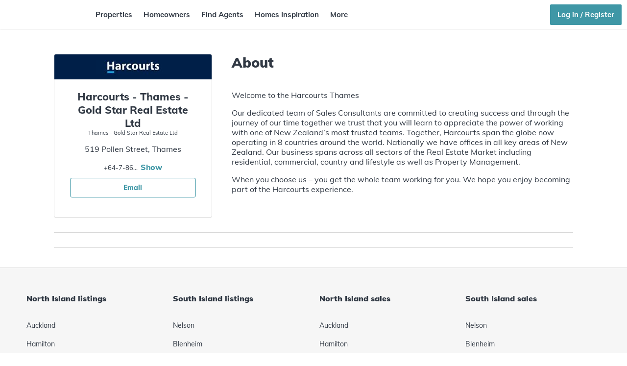

--- FILE ---
content_type: text/html; charset=utf-8
request_url: https://homes.co.nz/profile/harcourts/thames-gold-star-real-estate-ltd
body_size: 39883
content:
<!DOCTYPE html><html lang="en" data-critters-container><head>
  <meta charset="utf-8">
  <title>homes.co.nz - Free Sales Histories and Estimated Values For NZ Homes</title>
  <base href="/">
  <meta name="robots" content="all">
  <meta name="viewport" content="width=device-width, initial-scale=1.0, maximum-scale=1.0, user-scalable=0">

  <link rel="icon" type="image/x-icon" href="favicon.ico">
  <link rel="apple-touch-icon" sizes="180x180" href="/apple-touch-icon.png?v=KmnbJwAAER">
  <link rel="icon" type="image/png" sizes="32x32" href="/favicon-32x32.png?v=KmnbJwAAER">
  <link rel="icon" type="image/png" sizes="194x194" href="/favicon-194x194.png?v=KmnbJwAAER">
  <link rel="icon" type="image/png" sizes="192x192" href="/android-chrome-192x192.png?v=KmnbJwAAER">
  <link rel="icon" type="image/png" sizes="16x16" href="/favicon-16x16.png?v=KmnbJwAAER">
  <link rel="manifest" href="/site.webmanifest?v=KmnbJwAAER">
  <link rel="mask-icon" href="/safari-pinned-tab.svg?v=KmnbJwAAER" color="#3f97a6">
  <meta name="msapplication-TileColor" content="#ffffff">
  <meta name="theme-color" content="#ffffff">

  <meta name="description" content="Explore free estimated values, sales histories &amp; council records of homes in your area. 1.7 million NZ properties on a beautiful map interface. No login required">
  <meta name="keywords" content="Real Estate, Houses for Sale, Home estimates, Valuations, Property Searches, free property sales data, School Zones, homes in New Zealand, Real Estate Agents, Real Estate Branches, Real Estate Agencies, Recent Sales, free Property Data">

  <meta property="og:site_name" content="homes.co.nz">
  <meta property="og:title" content="Free Sales Histories and Estimated Values For NZ Homes">
  <meta property="og:image" content="https://homes.co.nz/img/homepage/opengraph.png">
  <meta property="og:url" content="https://homes.co.nz/">
  <meta property="og:type" content="website">
  <meta property="og:description" name="description" content="Explore free estimated values, sales histories &amp; council records of homes in your area. 1.7 million NZ properties on a beautiful map interface. No login required">

  <script>
  window.dataLayer = window.dataLayer || [];
  </script>
  <!-- Google Tag Manager -->
  <script>(function(w,d,s,l,i){w[l]=w[l]||[];w[l].push({'gtm.start':
  new Date().getTime(),event:'gtm.js'});var f=d.getElementsByTagName(s)[0],
  j=d.createElement(s),dl=l!='dataLayer'?'&l='+l:'';j.async=true;j.src=
  'https://www.googletagmanager.com/gtm.js?id='+i+dl;f.parentNode.insertBefore(j,f);
  })(window,document,'script','dataLayer','GTM-PZR455');</script>
  <!-- End Google Tag Manager -->

  <script type="text/javascript" async src="https://www.googletagmanager.com/gtag/js?id=UA-67389338-1"></script>
  <script>
  window.dataLayer = window.dataLayer || [];
  function gtag(){dataLayer.push(arguments);}
  gtag('js', new Date());
  </script>

  <!-- New relic -->
  <script type="text/javascript">
  ;window.NREUM||(NREUM={});NREUM.init={distributed_tracing:{enabled:true},privacy:{cookies_enabled:true},ajax:{deny_list:["bam.nr-data.net"]}};

  ;NREUM.loader_config={accountID:"3611000",trustKey:"438638",agentID:"1120163110",licenseKey:"NRJS-449aeb4f86583972f6c",applicationID:"1120163110"};
  ;NREUM.info={beacon:"bam.nr-data.net",errorBeacon:"bam.nr-data.net",licenseKey:"NRJS-449aeb4f86583972f6c",applicationID:"1120163110",sa:1};
  (()=>{var e,t,r={9071:(e,t,r)=>{"use strict";r.d(t,{I:()=>n});var n=0,i=navigator.userAgent.match(/Firefox[\/\s](\d+\.\d+)/);i&&(n=+i[1])},6562:(e,t,r)=>{"use strict";r.d(t,{P_:()=>p,Mt:()=>v,C5:()=>d,DL:()=>y,OP:()=>k,lF:()=>H,Yu:()=>E,Dg:()=>g,CX:()=>f,GE:()=>w,sU:()=>L});var n={};r.r(n),r.d(n,{agent:()=>T,match:()=>_,version:()=>O});var i=r(6797),o=r(909),a=r(8610);class s{constructor(e,t){try{if(!e||"object"!=typeof e)return(0,a.Z)("New setting a Configurable requires an object as input");if(!t||"object"!=typeof t)return(0,a.Z)("Setting a Configurable requires a model to set its initial properties");Object.assign(this,t),Object.entries(e).forEach((e=>{let[t,r]=e;const n=(0,o.q)(t);n.length&&r&&"object"==typeof r&&n.forEach((e=>{e in r&&((0,a.Z)('"'.concat(e,'" is a protected attribute and can not be changed in feature ').concat(t,".  It will have no effect.")),delete r[e])})),this[t]=r}))}catch(e){(0,a.Z)("An error occured while setting a Configurable",e)}}}const c={beacon:i.ce.beacon,errorBeacon:i.ce.errorBeacon,licenseKey:void 0,applicationID:void 0,sa:void 0,queueTime:void 0,applicationTime:void 0,ttGuid:void 0,user:void 0,account:void 0,product:void 0,extra:void 0,jsAttributes:{},userAttributes:void 0,atts:void 0,transactionName:void 0,tNamePlain:void 0},u={};function d(e){if(!e)throw new Error("All info objects require an agent identifier!");if(!u[e])throw new Error("Info for ".concat(e," was never set"));return u[e]}function f(e,t){if(!e)throw new Error("All info objects require an agent identifier!");u[e]=new s(t,c),(0,i.Qy)(e,u[e],"info")}const l={allow_bfcache:!1,privacy:{cookies_enabled:!0},ajax:{deny_list:void 0,enabled:!0,harvestTimeSeconds:10},distributed_tracing:{enabled:void 0,exclude_newrelic_header:void 0,cors_use_newrelic_header:void 0,cors_use_tracecontext_headers:void 0,allowed_origins:void 0},ssl:void 0,obfuscate:void 0,jserrors:{enabled:!0,harvestTimeSeconds:10},metrics:{enabled:!0,harvestTimeSeconds:10},page_action:{enabled:!0,harvestTimeSeconds:30},page_view_event:{enabled:!0},page_view_timing:{enabled:!0,harvestTimeSeconds:30},session_trace:{enabled:!0,harvestTimeSeconds:10},spa:{enabled:!0,harvestTimeSeconds:10}},h={};function p(e){if(!e)throw new Error("All configuration objects require an agent identifier!");if(!h[e])throw new Error("Configuration for ".concat(e," was never set"));return h[e]}function g(e,t){if(!e)throw new Error("All configuration objects require an agent identifier!");h[e]=new s(t,l),(0,i.Qy)(e,h[e],"config")}function v(e,t){if(!e)throw new Error("All configuration objects require an agent identifier!");var r=p(e);if(r){for(var n=t.split("."),i=0;i<n.length-1;i++)if("object"!=typeof(r=r[n[i]]))return;r=r[n[n.length-1]]}return r}const m={accountID:void 0,trustKey:void 0,agentID:void 0,licenseKey:void 0,applicationID:void 0,xpid:void 0},b={};function y(e){if(!e)throw new Error("All loader-config objects require an agent identifier!");if(!b[e])throw new Error("LoaderConfig for ".concat(e," was never set"));return b[e]}function w(e,t){if(!e)throw new Error("All loader-config objects require an agent identifier!");b[e]=new s(t,m),(0,i.Qy)(e,b[e],"loader_config")}const E=(0,i.mF)().o;var A=r(2053),T=null,O=null;if(navigator.userAgent){var x=navigator.userAgent,S=x.match(/Version\/(\S+)\s+Safari/);S&&-1===x.indexOf("Chrome")&&-1===x.indexOf("Chromium")&&(T="Safari",O=S[1])}function _(e,t){if(!T)return!1;if(e!==T)return!1;if(!t)return!0;if(!O)return!1;for(var r=O.split("."),n=t.split("."),i=0;i<n.length;i++)if(n[i]!==r[i])return!1;return!0}var I=r(5526),j=r(2374);const N="NRBA_SESSION_ID";function P(){if(!j.il)return null;try{let e;return null===(e=window.sessionStorage.getItem(N))&&(e=(0,I.ky)(16),window.sessionStorage.setItem(N,e)),e}catch(e){return null}}var R=r(8226);const D=e=>({customTransaction:void 0,disabled:!1,isolatedBacklog:!1,loaderType:void 0,maxBytes:3e4,offset:(0,A.yf)(),onerror:void 0,origin:""+j._A.location,ptid:void 0,releaseIds:{},sessionId:1==v(e,"privacy.cookies_enabled")?P():null,xhrWrappable:"function"==typeof j._A.XMLHttpRequest?.prototype?.addEventListener,userAgent:n,version:R.q}),C={};function k(e){if(!e)throw new Error("All runtime objects require an agent identifier!");if(!C[e])throw new Error("Runtime for ".concat(e," was never set"));return C[e]}function L(e,t){if(!e)throw new Error("All runtime objects require an agent identifier!");C[e]=new s(t,D(e)),(0,i.Qy)(e,C[e],"runtime")}function H(e){return function(e){try{const t=d(e);return!!t.licenseKey&&!!t.errorBeacon&&!!t.applicationID}catch(e){return!1}}(e)}},8226:(e,t,r)=>{"use strict";r.d(t,{q:()=>n});const n="1225.PROD"},9557:(e,t,r)=>{"use strict";r.d(t,{w:()=>o});var n=r(8610);const i={agentIdentifier:""};class o{constructor(e){try{if("object"!=typeof e)return(0,n.Z)("shared context requires an object as input");this.sharedContext={},Object.assign(this.sharedContext,i),Object.entries(e).forEach((e=>{let[t,r]=e;Object.keys(i).includes(t)&&(this.sharedContext[t]=r)}))}catch(e){(0,n.Z)("An error occured while setting SharedContext",e)}}}},4329:(e,t,r)=>{"use strict";r.d(t,{L:()=>d,R:()=>c});var n=r(3752),i=r(7022),o=r(4045),a=r(2325);const s={};function c(e,t){const r={staged:!1,priority:a.p[t]||0};u(e),s[e].get(t)||s[e].set(t,r)}function u(e){e&&(s[e]||(s[e]=new Map))}function d(){let e=arguments.length>0&&void 0!==arguments[0]?arguments[0]:"",t=arguments.length>1&&void 0!==arguments[1]?arguments[1]:"feature";if(u(e),!e||!s[e].get(t))return a(t);s[e].get(t).staged=!0;const r=Array.from(s[e]);function a(t){const r=e?n.ee.get(e):n.ee,a=o.X.handlers;if(r.backlog&&a){var s=r.backlog[t],c=a[t];if(c){for(var u=0;s&&u<s.length;++u)f(s[u],c);(0,i.D)(c,(function(e,t){(0,i.D)(t,(function(t,r){r[0].on(e,r[1])}))}))}delete a[t],r.backlog[t]=null,r.emit("drain-"+t,[])}}r.every((e=>{let[t,r]=e;return r.staged}))&&(r.sort(((e,t)=>e[1].priority-t[1].priority)),r.forEach((e=>{let[t]=e;a(t)})))}function f(e,t){var r=e[1];(0,i.D)(t[r],(function(t,r){var n=e[0];if(r[0]===n){var i=r[1],o=e[3],a=e[2];i.apply(o,a)}}))}},3752:(e,t,r)=>{"use strict";r.d(t,{c:()=>f,ee:()=>u});var n=r(6797),i=r(3916),o=r(7022),a=r(6562),s="nr@context";let c=(0,n.fP)();var u;function d(){}function f(e){return(0,i.X)(e,s,l)}function l(){return new d}function h(){(u.backlog.api||u.backlog.feature)&&(u.aborted=!0,u.backlog={})}c.ee?u=c.ee:(u=function e(t,r){var n={},c={},f={},p=!1;try{p=16===r.length&&(0,a.OP)(r).isolatedBacklog}catch(e){}var g={on:b,addEventListener:b,removeEventListener:y,emit:m,get:E,listeners:w,context:v,buffer:A,abort:h,aborted:!1,isBuffering:T,debugId:r,backlog:p?{}:t&&"object"==typeof t.backlog?t.backlog:{}};return g;function v(e){return e&&e instanceof d?e:e?(0,i.X)(e,s,l):l()}function m(e,r,n,i,o){if(!1!==o&&(o=!0),!u.aborted||i){t&&o&&t.emit(e,r,n);for(var a=v(n),s=w(e),d=s.length,f=0;f<d;f++)s[f].apply(a,r);var l=O()[c[e]];return l&&l.push([g,e,r,a]),a}}function b(e,t){n[e]=w(e).concat(t)}function y(e,t){var r=n[e];if(r)for(var i=0;i<r.length;i++)r[i]===t&&r.splice(i,1)}function w(e){return n[e]||[]}function E(t){return f[t]=f[t]||e(g,t)}function A(e,t){var r=O();g.aborted||(0,o.D)(e,(function(e,n){t=t||"feature",c[n]=t,t in r||(r[t]=[])}))}function T(e){return!!O()[c[e]]}function O(){return g.backlog}}(void 0,"globalEE"),c.ee=u)},9252:(e,t,r)=>{"use strict";r.d(t,{E:()=>n,p:()=>i});var n=r(3752).ee.get("handle");function i(e,t,r,i,o){o?(o.buffer([e],i),o.emit(e,t,r)):(n.buffer([e],i),n.emit(e,t,r))}},4045:(e,t,r)=>{"use strict";r.d(t,{X:()=>o});var n=r(9252);o.on=a;var i=o.handlers={};function o(e,t,r,o){a(o||n.E,i,e,t,r)}function a(e,t,r,i,o){o||(o="feature"),e||(e=n.E);var a=t[o]=t[o]||{};(a[r]=a[r]||[]).push([e,i])}},8544:(e,t,r)=>{"use strict";r.d(t,{bP:()=>s,iz:()=>c,m$:()=>a});var n=r(2374);let i=!1,o=!1;try{const e={get passive(){return i=!0,!1},get signal(){return o=!0,!1}};n._A.addEventListener("test",null,e),n._A.removeEventListener("test",null,e)}catch(e){}function a(e,t){return i||o?{capture:!!e,passive:i,signal:t}:!!e}function s(e,t){let r=arguments.length>2&&void 0!==arguments[2]&&arguments[2];window.addEventListener(e,t,a(r))}function c(e,t){let r=arguments.length>2&&void 0!==arguments[2]&&arguments[2];document.addEventListener(e,t,a(r))}},5526:(e,t,r)=>{"use strict";r.d(t,{Ht:()=>a,M:()=>o,Rl:()=>i,ky:()=>s});var n=r(2374);function i(){var e=null,t=0,r=n._A?.crypto||n._A?.msCrypto;function i(){return e?15&e[t++]:16*Math.random()|0}r&&r.getRandomValues&&(e=r.getRandomValues(new Uint8Array(31)));for(var o,a="xxxxxxxx-xxxx-4xxx-yxxx-xxxxxxxxxxxx",s="",c=0;c<a.length;c++)s+="x"===(o=a[c])?i().toString(16):"y"===o?(o=3&i()|8).toString(16):o;return s}function o(){return s(16)}function a(){return s(32)}function s(e){var t=null,r=0,n=self.crypto||self.msCrypto;n&&n.getRandomValues&&Uint8Array&&(t=n.getRandomValues(new Uint8Array(31)));for(var i=[],o=0;o<e;o++)i.push(a().toString(16));return i.join("");function a(){return t?15&t[r++]:16*Math.random()|0}}},2053:(e,t,r)=>{"use strict";r.d(t,{nb:()=>c,os:()=>u,yf:()=>s,zO:()=>a});var n=r(7145),i=(new Date).getTime(),o=i;function a(){return n.G&&performance.now?Math.round(performance.now()):(i=Math.max((new Date).getTime(),i))-o}function s(){return i}function c(e){o=e}function u(){return o}},7145:(e,t,r)=>{"use strict";r.d(t,{G:()=>n});const n=void 0!==r(2374)._A?.performance?.timing?.navigationStart},6625:(e,t,r)=>{"use strict";r.d(t,{s:()=>c,v:()=>u});var n=r(8283),i=r(9071),o=r(2053),a=r(7145),s=r(2374);let c=!0;function u(e){var t=function(){if(i.I&&i.I<9)return;if(a.G)return c=!1,s._A?.performance?.timing?.navigationStart}();t&&((0,n.B)(e,"starttime",t),(0,o.nb)(t))}},8283:(e,t,r)=>{"use strict";r.d(t,{B:()=>o,L:()=>a});var n=r(2053),i={};function o(e,t,r){void 0===r&&(r=(0,n.zO)()+(0,n.os)()),i[e]=i[e]||{},i[e][t]=r}function a(e,t,r,n){const o=e.sharedContext.agentIdentifier;var a=i[o]?.[r],s=i[o]?.[n];void 0!==a&&void 0!==s&&e.store("measures",t,{value:s-a})}},6368:(e,t,r)=>{"use strict";r.d(t,{e:()=>o});var n=r(2374),i={};function o(e){if(e in i)return i[e];if(0===(e||"").indexOf("data:"))return{protocol:"data"};let t;var r=n._A?.location,o={};if(n.il)t=document.createElement("a"),t.href=e;else try{t=new URL(e,r.href)}catch(e){return o}o.port=t.port;var a=t.href.split("://");!o.port&&a[1]&&(o.port=a[1].split("/")[0].split("@").pop().split(":")[1]),o.port&&"0"!==o.port||(o.port="https"===a[0]?"443":"80"),o.hostname=t.hostname||r.hostname,o.pathname=t.pathname,o.protocol=a[0],"/"!==o.pathname.charAt(0)&&(o.pathname="/"+o.pathname);var s=!t.protocol||":"===t.protocol||t.protocol===r.protocol,c=t.hostname===r.hostname&&t.port===r.port;return o.sameOrigin=s&&(!t.hostname||c),"/"===o.pathname&&(i[e]=o),o}},9548:(e,t,r)=>{"use strict";r.d(t,{T:()=>i});var n=r(2374);const i={isFileProtocol:function(){let e=Boolean("file:"===(0,n.lW)()?.location?.protocol);e&&(i.supportabilityMetricSent=!0);return e},supportabilityMetricSent:!1}},8610:(e,t,r)=>{"use strict";function n(e,t){console&&console.warn&&"function"==typeof console.warn&&(console.warn("New Relic: ".concat(e)),t&&console.warn(t))}r.d(t,{Z:()=>n})},3916:(e,t,r)=>{"use strict";r.d(t,{X:()=>i});var n=Object.prototype.hasOwnProperty;function i(e,t,r){if(n.call(e,t))return e[t];var i=r();if(Object.defineProperty&&Object.keys)try{return Object.defineProperty(e,t,{value:i,writable:!0,enumerable:!1}),i}catch(e){}return e[t]=i,i}},2374:(e,t,r)=>{"use strict";r.d(t,{_A:()=>o,il:()=>n,lW:()=>a,v6:()=>i});const n=Boolean("undefined"!=typeof window&&window.document),i=Boolean("undefined"!=typeof WorkerGlobalScope&&self.navigator instanceof WorkerNavigator);let o=(()=>{if(n)return window;if(i){if("undefined"!=typeof globalThis&&globalThis instanceof WorkerGlobalScope)return globalThis;if(self instanceof WorkerGlobalScope)return self}throw new Error('New Relic browser agent shutting down due to error: Unable to locate global scope. This is possibly due to code redefining browser global variables like "self" and "window".')})();function a(){return o}},7022:(e,t,r)=>{"use strict";r.d(t,{D:()=>i});var n=Object.prototype.hasOwnProperty;function i(e,t){var r=[],i="",o=0;for(i in e)n.call(e,i)&&(r[o]=t(i,e[i]),o+=1);return r}},9226:(e,t,r)=>{"use strict";r.d(t,{$c:()=>u,Ng:()=>d,RR:()=>c});var n=r(6562),i=r(9557),o=r(9548),a=r(8610),s={regex:/^file:\/\/(.*)/,replacement:"file://OBFUSCATED"};class c extends i.w{constructor(e){super(e)}shouldObfuscate(){return u(this.sharedContext.agentIdentifier).length>0}obfuscateString(e){if(!e||"string"!=typeof e)return e;for(var t=u(this.sharedContext.agentIdentifier),r=e,n=0;n<t.length;n++){var i=t[n].regex,o=t[n].replacement||"*";r=r.replace(i,o)}return r}}function u(e){var t=[],r=(0,n.Mt)(e,"obfuscate")||[];return t=t.concat(r),o.T.isFileProtocol()&&t.push(s),t}function d(e){for(var t=!1,r=!1,n=0;n<e.length;n++){"regex"in e[n]?"string"!=typeof e[n].regex&&e[n].regex.constructor!==RegExp&&((0,a.Z)('An obfuscation replacement rule contains a "regex" value with an invalid type (must be a string or RegExp)'),r=!0):((0,a.Z)('An obfuscation replacement rule was detected missing a "regex" value.'),r=!0);var i=e[n].replacement;i&&"string"!=typeof i&&((0,a.Z)('An obfuscation replacement rule contains a "replacement" value with an invalid type (must be a string)'),t=!0)}return!t&&!r}},2650:(e,t,r)=>{"use strict";r.d(t,{K:()=>a,b:()=>o});var n=r(8544);function i(){return"undefined"==typeof document||"complete"===document.readyState}function o(e,t){if(i())return e();(0,n.bP)("load",e,t)}function a(e){if(i())return e();(0,n.iz)("DOMContentLoaded",e)}},6797:(e,t,r)=>{"use strict";r.d(t,{EZ:()=>u,Qy:()=>c,ce:()=>o,fP:()=>a,gG:()=>d,mF:()=>s});var n=r(2053),i=r(2374);const o={beacon:"bam.nr-data.net",errorBeacon:"bam.nr-data.net"};function a(){return i._A.NREUM||(i._A.NREUM={}),void 0===i._A.newrelic&&(i._A.newrelic=i._A.NREUM),i._A.NREUM}function s(){let e=a();return e.o||(e.o={ST:i._A.setTimeout,SI:i._A.setImmediate,CT:i._A.clearTimeout,XHR:i._A.XMLHttpRequest,REQ:i._A.Request,EV:i._A.Event,PR:i._A.Promise,MO:i._A.MutationObserver,FETCH:i._A.fetch}),e}function c(e,t,r){let i=a();const o=i.initializedAgents||{},s=o[e]||{};return Object.keys(s).length||(s.initializedAt={ms:(0,n.zO)(),date:new Date}),i.initializedAgents={...o,[e]:{...s,[r]:t}},i}function u(e,t){a()[e]=t}function d(){return function(){let e=a();const t=e.info||{};e.info={beacon:o.beacon,errorBeacon:o.errorBeacon,...t}}(),function(){let e=a();const t=e.init||{};e.init={...t}}(),s(),function(){let e=a();const t=e.loader_config||{};e.loader_config={...t}}(),a()}},6998:(e,t,r)=>{"use strict";r.d(t,{N:()=>i,e:()=>o});var n=r(8544);function i(e){let t=arguments.length>1&&void 0!==arguments[1]&&arguments[1];return void(0,n.iz)("visibilitychange",(function(){if(t){if("hidden"!=document.visibilityState)return;e()}e(document.visibilityState)}))}function o(){return"hidden"===document.visibilityState?-1:1/0}},6408:(e,t,r)=>{"use strict";r.d(t,{W:()=>i});var n=r(2374);function i(){return"function"==typeof n._A?.PerformanceObserver}},7264:(e,t,r)=>{"use strict";r.d(t,{hF:()=>pe,Fp:()=>O,lx:()=>V,ow:()=>Y,ao:()=>te,G8:()=>oe,XV:()=>B,Zw:()=>C,ig:()=>we,em:()=>le,u5:()=>T,QU:()=>G,_L:()=>$,Gm:()=>ee,Lg:()=>ie,gy:()=>M,BV:()=>D,Kf:()=>ye});var n=r(3752),i=r(8683),o=r.n(i),a=r(2374);const s="nr@original";var c=Object.prototype.hasOwnProperty,u=!1;function d(e,t){return e||(e=n.ee),r.inPlace=function(e,t,n,i,o){n||(n="");var a,s,c,u="-"===n.charAt(0);for(c=0;c<t.length;c++)h(a=e[s=t[c]])||(e[s]=r(a,u?s+n:n,i,s,o))},r.flag=s,r;function r(t,r,n,a,c){return h(t)?t:(r||(r=""),nrWrapper[s]=t,l(t,nrWrapper,e),nrWrapper);function nrWrapper(){var s,u,d,l;try{u=this,s=o()(arguments),d="function"==typeof n?n(s,u):n||{}}catch(t){f([t,"",[s,u,a],d],e)}i(r+"start",[s,u,a],d,c);try{return l=t.apply(u,s)}catch(e){throw i(r+"err",[s,u,e],d,c),e}finally{i(r+"end",[s,u,l],d,c)}}}function i(r,n,i,o){if(!u||t){var a=u;u=!0;try{e.emit(r,n,i,t,o)}catch(t){f([t,r,n,i],e)}u=a}}}function f(e,t){t||(t=n.ee);try{t.emit("internal-error",e)}catch(e){}}function l(e,t,r){if(Object.defineProperty&&Object.keys)try{return Object.keys(e).forEach((function(r){Object.defineProperty(t,r,{get:function(){return e[r]},set:function(t){return e[r]=t,t}})})),t}catch(e){f([e],r)}for(var n in e)c.call(e,n)&&(t[n]=e[n]);return t}function h(e){return!(e&&e instanceof Function&&e.apply&&!e[s])}function p(e,t){e?.[t]?.[s]&&(e[t]=e[t][s])}var g="fetch-",v=g+"body-",m=["arrayBuffer","blob","json","text","formData"],b=a._A.Request,y=a._A.Response,w="prototype",E="nr@context";const A={};function T(e){const t=x(e);if(!(b&&y&&a._A.fetch))return t;if(A[t.debugId]++)return t;function r(e,r,n){var i=e[r];"function"==typeof i&&(e[r]=function(){var e,r=o()(arguments),s={};t.emit(n+"before-start",[r],s),s[E]&&s[E].dt&&(e=s[E].dt);var c=i.apply(this,r);return t.emit(n+"start",[r,e],c),a._A.Promise.resolve(c).then((function(e){return t.emit(n+"end",[null,e],c),e}),(function(e){throw t.emit(n+"end",[e],c),e}))},e[r][s]=i)}return A[t.debugId]=1,m.forEach((e=>{r(b[w],e,v),r(y[w],e,v)})),r(a._A,"fetch",g),t.on(g+"end",(function(e,r){var n=this;if(r){var i=r.headers.get("content-length");null!==i&&(n.rxSize=i),t.emit(g+"done",[null,r],n)}else t.emit(g+"done",[e],n)})),t}function O(e){const t=x(e);1==A[t.debugId]?(m.forEach((e=>{p(b[w],e),p(y[w],e)})),p(a._A,"fetch"),A[t.debugId]=1/0):A[t.debugId]--}function x(e){return(e||n.ee).get("fetch")}const S={},_="setTimeout",I="setInterval",j="clearTimeout",N="-start",P="-",R=[_,"setImmediate",I,j,"clearImmediate"];function D(e){const t=k(e);if(S[t.debugId]++)return t;S[t.debugId]=1;var r=d(t);return r.inPlace(a._A,R.slice(0,2),_+P),r.inPlace(a._A,R.slice(2,3),I+P),r.inPlace(a._A,R.slice(3),j+P),t.on(I+N,(function(e,t,n){e[0]=r(e[0],"fn-",null,n)})),t.on(_+N,(function(e,t,n){this.method=n,this.timerDuration=isNaN(e[1])?0:+e[1],e[0]=r(e[0],"fn-",this,n)})),t}function C(e){const t=k(e);1==S[t.debugId]?(R.forEach((e=>p(a._A,e))),S[t.debugId]=1/0):S[t.debugId]--}function k(e){return(e||n.ee).get("timer")}const L={},H="requestAnimationFrame";function M(e){const t=z(e);if(!a.il||L[t.debugId]++)return t;L[t.debugId]=1;var r=d(t);return r.inPlace(window,[H],"raf-"),t.on("raf-start",(function(e){e[0]=r(e[0],"fn-")})),t}function B(e){const t=z(e);1==L[t.debugId]?(p(window,H),L[t.debugId]=1/0):L[t.debugId]--}function z(e){return(e||n.ee).get("raf")}const F={},U=["pushState","replaceState"];function G(e){const t=q(e);return!a.il||F[t.debugId]++||(F[t.debugId]=1,d(t).inPlace(window.history,U,"-")),t}function V(e){const t=q(e);1==F[t.debugId]?(U.forEach((e=>p(window.history,e))),F[t.debugId]=1/0):F[t.debugId]--}function q(e){return(e||n.ee).get("history")}var W=r(8544);const X={},Z=["appendChild","insertBefore","replaceChild"];function $(e){const t=Q(e);if(!a.il||X[t.debugId])return t;X[t.debugId]=!0;var r=d(t),n=/[?&](?:callback|cb)=([^&#]+)/,i=/(.*)\.([^.]+)/,o=/^(\w+)(\.|$)(.*)$/;function s(e,t){var r=e.match(o),n=r[1],i=r[3];return i?s(i,t[n]):t[n]}return r.inPlace(Node.prototype,Z,"dom-"),t.on("dom-start",(function(e){!function(e){if(!e||"string"!=typeof e.nodeName||"script"!==e.nodeName.toLowerCase())return;if("function"!=typeof e.addEventListener)return;var o=(a=e.src,c=a.match(n),c?c[1]:null);var a,c;if(!o)return;var u=function(e){var t=e.match(i);if(t&&t.length>=3)return{key:t[2],parent:s(t[1],window)};return{key:e,parent:window}}(o);if("function"!=typeof u.parent[u.key])return;var d={};function f(){t.emit("jsonp-end",[],d),e.removeEventListener("load",f,(0,W.m$)(!1)),e.removeEventListener("error",l,(0,W.m$)(!1))}function l(){t.emit("jsonp-error",[],d),t.emit("jsonp-end",[],d),e.removeEventListener("load",f,(0,W.m$)(!1)),e.removeEventListener("error",l,(0,W.m$)(!1))}r.inPlace(u.parent,[u.key],"cb-",d),e.addEventListener("load",f,(0,W.m$)(!1)),e.addEventListener("error",l,(0,W.m$)(!1)),t.emit("new-jsonp",[e.src],d)}(e[0])})),t}function Y(e){const t=Q(e);!0===X[t.debugId]&&(Z.forEach((e=>p(Node.prototype,e))),X[t.debugId]="unwrapped")}function Q(e){return(e||n.ee).get("jsonp")}var J=r(6562);const K={};function ee(e){const t=re(e);if(!a.il||K[t.debugId])return t;K[t.debugId]=!0;var r=d(t),n=J.Yu.MO;return n&&(window.MutationObserver=function(e){return this instanceof n?new n(r(e,"fn-")):n.apply(this,arguments)},MutationObserver.prototype=n.prototype),t}function te(e){const t=re(e);!0===K[t.debugId]&&(window.MutationObserver=J.Yu.MO,K[t.debugId]="unwrapped")}function re(e){return(e||n.ee).get("mutation")}const ne={};function ie(e){const t=ae(e);if(ne[t.debugId])return t;ne[t.debugId]=!0;var r=n.c,i=d(t),o=J.Yu.PR;return o&&function(){function e(r){var n=t.context(),a=i(r,"executor-",n,null,!1);const s=Reflect.construct(o,[a],e);return t.context(s).getCtx=function(){return n},s}a._A.Promise=e,Object.defineProperty(e,"name",{value:"Promise"}),e.toString=function(){return o.toString()},Object.setPrototypeOf(e,o),["all","race"].forEach((function(r){const n=o[r];e[r]=function(e){let i=!1;e?.forEach((e=>{this.resolve(e).then(a("all"===r),a(!1))}));const o=n.apply(this,arguments);return o;function a(e){return function(){t.emit("propagate",[null,!i],o,!1,!1),i=i||!e}}}})),["resolve","reject"].forEach((function(r){const n=o[r];e[r]=function(e){const r=n.apply(this,arguments);return e!==r&&t.emit("propagate",[e,!0],r,!1,!1),r}})),e.prototype=Object.create(o.prototype),e.prototype.constructor=e,e.prototype.then=function(){var e=this,n=r(e);n.promise=e;for(var a=arguments.length,s=new Array(a),c=0;c<a;c++)s[c]=arguments[c];s[0]=i(s[0],"cb-",n,null,!1),s[1]=i(s[1],"cb-",n,null,!1);const u=o.prototype.then.apply(this,s);return n.nextPromise=u,t.emit("propagate",[e,!0],u,!1,!1),u},t.on("executor-start",(function(e){e[0]=i(e[0],"resolve-",this,null,!1),e[1]=i(e[1],"resolve-",this,null,!1)})),t.on("executor-err",(function(e,t,r){e[1](r)})),t.on("cb-end",(function(e,r,n){t.emit("propagate",[n,!0],this.nextPromise,!1,!1)})),t.on("propagate",(function(e,r,n){this.getCtx&&!r||(this.getCtx=function(){if(e instanceof Promise)var r=t.context(e);return r&&r.getCtx?r.getCtx():this})}))}(),t}function oe(e){const t=ae(e);!0===ne[t.debugId]&&(a._A.Promise=J.Yu.PR,ne[t.debugId]="unwrapped")}function ae(e){return(e||n.ee).get("promise")}var se=r(3916);const ce={},ue=XMLHttpRequest,de="addEventListener",fe="removeEventListener";function le(e){var t=ge(e);if(ce[t.debugId]++)return t;ce[t.debugId]=1;var r=d(t,!0);function n(e){r.inPlace(e,[de,fe],"-",i)}function i(e,t){return e[1]}return"getPrototypeOf"in Object&&(a.il&&he(document,n),he(a._A,n),he(ue.prototype,n)),t.on(de+"-start",(function(e,t){var n=e[1];if(null!==n&&("function"==typeof n||"object"==typeof n)){var i=(0,se.X)(n,"nr@wrapped",(function(){var e={object:function(){if("function"!=typeof n.handleEvent)return;return n.handleEvent.apply(n,arguments)},function:n}[typeof n];return e?r(e,"fn-",null,e.name||"anonymous"):n}));this.wrapped=e[1]=i}})),t.on(fe+"-start",(function(e){e[1]=this.wrapped||e[1]})),t}function he(e,t){let r=e;for(;"object"==typeof r&&!Object.prototype.hasOwnProperty.call(r,de);)r=Object.getPrototypeOf(r);for(var n=arguments.length,i=new Array(n>2?n-2:0),o=2;o<n;o++)i[o-2]=arguments[o];r&&t(r,...i)}function pe(e){const t=ge(e);1==ce[t.debugId]?([de,fe].forEach((e=>{"object"==typeof document&&he(document,p,e),he(a._A,p,e),he(ue.prototype,p,e)})),ce[t.debugId]=1/0):ce[t.debugId]--}function ge(e){return(e||n.ee).get("events")}var ve=r(8610);const me={},be=["open","send"];function ye(e){var t=e||n.ee;const r=Ee(t);if(me[r.debugId]++)return r;me[r.debugId]=1,le(t);var i=d(r),o=J.Yu.XHR,s=J.Yu.MO,c=J.Yu.PR,u=J.Yu.SI,f="readystatechange",l=["onload","onerror","onabort","onloadstart","onloadend","onprogress","ontimeout"],h=[],p=a._A.XMLHttpRequest.listeners,g=a._A.XMLHttpRequest=function(e){var t=new o(e);function n(){try{r.emit("new-xhr",[t],t),t.addEventListener(f,m,(0,W.m$)(!1))}catch(e){(0,ve.Z)("An error occured while intercepting XHR",e);try{r.emit("internal-error",[e])}catch(e){}}}return this.listeners=p?[...p,n]:[n],this.listeners.forEach((e=>e())),t};function v(e,t){i.inPlace(t,["onreadystatechange"],"fn-",A)}function m(){var e=this,t=r.context(e);e.readyState>3&&!t.resolved&&(t.resolved=!0,r.emit("xhr-resolved",[],e)),i.inPlace(e,l,"fn-",A)}if(function(e,t){for(var r in e)t[r]=e[r]}(o,g),g.prototype=o.prototype,i.inPlace(g.prototype,be,"-xhr-",A),r.on("send-xhr-start",(function(e,t){v(e,t),function(e){h.push(e),s&&(b?b.then(E):u?u(E):(y=-y,w.data=y))}(t)})),r.on("open-xhr-start",v),s){var b=c&&c.resolve();if(!u&&!c){var y=1,w=document.createTextNode(y);new s(E).observe(w,{characterData:!0})}}else t.on("fn-end",(function(e){e[0]&&e[0].type===f||E()}));function E(){for(var e=0;e<h.length;e++)v(0,h[e]);h.length&&(h=[])}function A(e,t){return t}return r}function we(e){const t=Ee(e);1==me[t.debugId]?(pe(t),a._A.XMLHttpRequest=J.Yu.XHR,be.forEach((e=>{p(a._A.XMLHttpRequest.prototype,e)})),me[t.debugId]=1/0):me[t.debugId]--}function Ee(e){return(e||n.ee).get("xhr")}},8675:(e,t,r)=>{"use strict";r.d(t,{t:()=>n});const n=r(2325).D.ajax},948:(e,t,r)=>{"use strict";r.r(t),r.d(t,{Instrument:()=>N});var n=r(6562),i=r(9252),o=r(3916),a=r(2374),s=1,c="nr@id";function u(e){var t=typeof e;return!e||"object"!==t&&"function"!==t?-1:e===a._A?0:(0,o.X)(e,c,(function(){return s++}))}var d=r(9071);function f(e){if("string"==typeof e&&e.length)return e.length;if("object"==typeof e){if("undefined"!=typeof ArrayBuffer&&e instanceof ArrayBuffer&&e.byteLength)return e.byteLength;if("undefined"!=typeof Blob&&e instanceof Blob&&e.size)return e.size;if(!("undefined"!=typeof FormData&&e instanceof FormData))try{return JSON.stringify(e).length}catch(e){return}}}var l=r(8544),h=r(2053),p=r(7264),g=r(6368),v=r(5526);class m{constructor(e){this.agentIdentifier=e,this.generateTracePayload=this.generateTracePayload.bind(this),this.shouldGenerateTrace=this.shouldGenerateTrace.bind(this)}generateTracePayload(e){if(!this.shouldGenerateTrace(e))return null;var t=(0,n.DL)(this.agentIdentifier);if(!t)return null;var r=(t.accountID||"").toString()||null,i=(t.agentID||"").toString()||null,o=(t.trustKey||"").toString()||null;if(!r||!i)return null;var a=(0,v.M)(),s=(0,v.Ht)(),c=Date.now(),u={spanId:a,traceId:s,timestamp:c};return(e.sameOrigin||this.isAllowedOrigin(e)&&this.useTraceContextHeadersForCors())&&(u.traceContextParentHeader=this.generateTraceContextParentHeader(a,s),u.traceContextStateHeader=this.generateTraceContextStateHeader(a,c,r,i,o)),(e.sameOrigin&&!this.excludeNewrelicHeader()||!e.sameOrigin&&this.isAllowedOrigin(e)&&this.useNewrelicHeaderForCors())&&(u.newrelicHeader=this.generateTraceHeader(a,s,c,r,i,o)),u}generateTraceContextParentHeader(e,t){return"00-"+t+"-"+e+"-01"}generateTraceContextStateHeader(e,t,r,n,i){return i+"@nr=0-1-"+r+"-"+n+"-"+e+"----"+t}generateTraceHeader(e,t,r,n,i,o){if(!("function"==typeof a._A?.btoa))return null;var s={v:[0,1],d:{ty:"Browser",ac:n,ap:i,id:e,tr:t,ti:r}};return o&&n!==o&&(s.d.tk=o),btoa(JSON.stringify(s))}shouldGenerateTrace(e){return this.isDtEnabled()&&this.isAllowedOrigin(e)}isAllowedOrigin(e){var t=!1,r={};if((0,n.Mt)(this.agentIdentifier,"distributed_tracing")&&(r=(0,n.P_)(this.agentIdentifier).distributed_tracing),e.sameOrigin)t=!0;else if(r.allowed_origins instanceof Array)for(var i=0;i<r.allowed_origins.length;i++){var o=(0,g.e)(r.allowed_origins[i]);if(e.hostname===o.hostname&&e.protocol===o.protocol&&e.port===o.port){t=!0;break}}return t}isDtEnabled(){var e=(0,n.Mt)(this.agentIdentifier,"distributed_tracing");return!!e&&!!e.enabled}excludeNewrelicHeader(){var e=(0,n.Mt)(this.agentIdentifier,"distributed_tracing");return!!e&&!!e.exclude_newrelic_header}useNewrelicHeaderForCors(){var e=(0,n.Mt)(this.agentIdentifier,"distributed_tracing");return!!e&&!1!==e.cors_use_newrelic_header}useTraceContextHeadersForCors(){var e=(0,n.Mt)(this.agentIdentifier,"distributed_tracing");return!!e&&!!e.cors_use_tracecontext_headers}}var b=r(6114),y=r(8675),w=r(2325);function E(e,t){!function(e,t){if(t.has(e))throw new TypeError("Cannot initialize the same private elements twice on an object")}(e,t),t.add(e)}var A,T,O,x=["load","error","abort","timeout"],S=x.length,_=n.Yu.REQ,I=a._A.XMLHttpRequest,j=new WeakSet;class N extends b.S{constructor(e,t){let r=!(arguments.length>2&&void 0!==arguments[2])||arguments[2];super(e,t,y.t,r),E(this,j),(0,n.OP)(e).xhrWrappable&&(this.dt=new m(e),this.handler=(e,t,r,n)=>(0,i.p)(e,t,r,n,this.ee),(0,p.u5)(this.ee),(0,p.Kf)(this.ee),function(e,t,r,i){function o(e){var t=this;t.totalCbs=0,t.called=0,t.cbTime=0,t.end=R,t.ended=!1,t.xhrGuids={},t.lastSize=null,t.loadCaptureCalled=!1,t.params=this.params||{},t.metrics=this.metrics||{},e.addEventListener("load",(function(r){C(t,e)}),(0,l.m$)(!1)),d.I||e.addEventListener("progress",(function(e){t.lastSize=e.loaded}),(0,l.m$)(!1))}function s(e){this.params={method:e[0]},D(this,e[1]),this.metrics={}}function c(t,r){var o=(0,n.DL)(e);"xpid"in o&&this.sameOrigin&&r.setRequestHeader("X-NewRelic-ID",o.xpid);var a=i.generateTracePayload(this.parsedOrigin);if(a){var s=!1;a.newrelicHeader&&(r.setRequestHeader("newrelic",a.newrelicHeader),s=!0),a.traceContextParentHeader&&(r.setRequestHeader("traceparent",a.traceContextParentHeader),a.traceContextStateHeader&&r.setRequestHeader("tracestate",a.traceContextStateHeader),s=!0),s&&(this.dt=a)}}function p(e,r){var n=this.metrics,i=e[0],o=this;if(n&&i){var a=f(i);a&&(n.txSize=a)}this.startTime=(0,h.zO)(),this.listener=function(e){try{"abort"!==e.type||o.loadCaptureCalled||(o.params.aborted=!0),("load"!==e.type||o.called===o.totalCbs&&(o.onloadCalled||"function"!=typeof r.onload)&&"function"==typeof o.end)&&o.end(r)}catch(e){try{t.emit("internal-error",[e])}catch(e){}}};for(var s=0;s<S;s++)r.addEventListener(x[s],this.listener,(0,l.m$)(!1))}function v(e,t,r){this.cbTime+=e,t?this.onloadCalled=!0:this.called+=1,this.called!==this.totalCbs||!this.onloadCalled&&"function"==typeof r.onload||"function"!=typeof this.end||this.end(r)}function m(e,t){var r=""+u(e)+!!t;this.xhrGuids&&!this.xhrGuids[r]&&(this.xhrGuids[r]=!0,this.totalCbs+=1)}function b(e,t){var r=""+u(e)+!!t;this.xhrGuids&&this.xhrGuids[r]&&(delete this.xhrGuids[r],this.totalCbs-=1)}function y(){this.endTime=(0,h.zO)()}function E(e,r){r instanceof I&&"load"===e[0]&&t.emit("xhr-load-added",[e[1],e[2]],r)}function A(e,r){r instanceof I&&"load"===e[0]&&t.emit("xhr-load-removed",[e[1],e[2]],r)}function T(e,t,r){t instanceof I&&("onload"===r&&(this.onload=!0),("load"===(e[0]&&e[0].type)||this.onload)&&(this.xhrCbStart=(0,h.zO)()))}function O(e,r){this.xhrCbStart&&t.emit("xhr-cb-time",[(0,h.zO)()-this.xhrCbStart,this.onload,r],r)}function j(e){var t,r=e[1]||{};"string"==typeof e[0]?t=e[0]:e[0]&&e[0].url?t=e[0].url:a._A?.URL&&e[0]&&e[0]instanceof URL&&(t=e[0].href),t&&(this.parsedOrigin=(0,g.e)(t),this.sameOrigin=this.parsedOrigin.sameOrigin);var n=i.generateTracePayload(this.parsedOrigin);if(n&&(n.newrelicHeader||n.traceContextParentHeader))if("string"==typeof e[0]||a._A?.URL&&e[0]&&e[0]instanceof URL){var o={};for(var s in r)o[s]=r[s];o.headers=new Headers(r.headers||{}),c(o.headers,n)&&(this.dt=n),e.length>1?e[1]=o:e.push(o)}else e[0]&&e[0].headers&&c(e[0].headers,n)&&(this.dt=n);function c(e,t){var r=!1;return t.newrelicHeader&&(e.set("newrelic",t.newrelicHeader),r=!0),t.traceContextParentHeader&&(e.set("traceparent",t.traceContextParentHeader),t.traceContextStateHeader&&e.set("tracestate",t.traceContextStateHeader),r=!0),r}}function N(e,t){this.params={},this.metrics={},this.startTime=(0,h.zO)(),this.dt=t,e.length>=1&&(this.target=e[0]),e.length>=2&&(this.opts=e[1]);var r,n=this.opts||{},i=this.target;"string"==typeof i?r=i:"object"==typeof i&&i instanceof _?r=i.url:a._A?.URL&&"object"==typeof i&&i instanceof URL&&(r=i.href),D(this,r);var o=(""+(i&&i instanceof _&&i.method||n.method||"GET")).toUpperCase();this.params.method=o,this.txSize=f(n.body)||0}function P(e,t){var n;this.endTime=(0,h.zO)(),this.params||(this.params={}),this.params.status=t?t.status:0,"string"==typeof this.rxSize&&this.rxSize.length>0&&(n=+this.rxSize);var i={txSize:this.txSize,rxSize:n,duration:(0,h.zO)()-this.startTime};r("xhr",[this.params,i,this.startTime,this.endTime,"fetch"],this,w.D.ajax)}function R(e){var t=this.params,n=this.metrics;if(!this.ended){this.ended=!0;for(var i=0;i<S;i++)e.removeEventListener(x[i],this.listener,!1);t.aborted||(n.duration=(0,h.zO)()-this.startTime,this.loadCaptureCalled||4!==e.readyState?null==t.status&&(t.status=0):C(this,e),n.cbTime=this.cbTime,r("xhr",[t,n,this.startTime,this.endTime,"xhr"],this,w.D.ajax))}}function D(e,t){var r=(0,g.e)(t),n=e.params;n.hostname=r.hostname,n.port=r.port,n.protocol=r.protocol,n.host=r.hostname+":"+r.port,n.pathname=r.pathname,e.parsedOrigin=r,e.sameOrigin=r.sameOrigin}function C(e,t){e.params.status=t.status;var r=function(e,t){var r=e.responseType;return"json"===r&&null!==t?t:"arraybuffer"===r||"blob"===r||"json"===r?f(e.response):"text"===r||""===r||void 0===r?f(e.responseText):void 0}(t,e.lastSize);if(r&&(e.metrics.rxSize=r),e.sameOrigin){var n=t.getResponseHeader("X-NewRelic-App-Data");n&&(e.params.cat=n.split(", ").pop())}e.loadCaptureCalled=!0}t.on("new-xhr",o),t.on("open-xhr-start",s),t.on("open-xhr-end",c),t.on("send-xhr-start",p),t.on("xhr-cb-time",v),t.on("xhr-load-added",m),t.on("xhr-load-removed",b),t.on("xhr-resolved",y),t.on("addEventListener-end",E),t.on("removeEventListener-end",A),t.on("fn-end",O),t.on("fetch-before-start",j),t.on("fetch-start",N),t.on("fn-start",T),t.on("fetch-done",P)}(e,this.ee,this.handler,this.dt),this.abortHandler=function(e,t,r){if(!t.has(e))throw new TypeError("attempted to get private field on non-instance");return r}(this,j,P),this.importAggregator())}}function P(){(0,p.Fp)(this.ee),(0,p.ig)(this.ee),this.abortHandler=void 0}A=N,T="featureName",O=y.t,(T=function(e){var t=function(e,t){if("object"!=typeof e||null===e)return e;var r=e[Symbol.toPrimitive];if(void 0!==r){var n=r.call(e,t||"default");if("object"!=typeof n)return n;throw new TypeError("@@toPrimitive must return a primitive value.")}return("string"===t?String:Number)(e)}(e,"string");return"symbol"==typeof t?t:String(t)}(T))in A?Object.defineProperty(A,T,{value:O,enumerable:!0,configurable:!0,writable:!0}):A[T]=O},8322:(e,t,r)=>{"use strict";r.d(t,{A:()=>i,t:()=>n});const n=r(2325).D.jserrors,i="nr@seenError"},9715:(e,t,r)=>{"use strict";r.r(t),r.d(t,{Instrument:()=>x});var n,i=r(9252),o=r(2053),a=r(3916),s=r(7264),c=r(8683),u=r.n(c),d=r(3752),f=r(7022),l={};try{n=localStorage.getItem("__nr_flags").split(","),console&&"function"==typeof console.log&&(l.console=!0,-1!==n.indexOf("dev")&&(l.dev=!0),-1!==n.indexOf("nr_dev")&&(l.nrDev=!0))}catch(e){}function h(e){try{l.console&&h(e)}catch(e){}}l.nrDev&&d.ee.on("internal-error",(function(e){h(e.stack)})),l.dev&&d.ee.on("fn-err",(function(e,t,r){h(r.stack)})),l.dev&&(h("NR AGENT IN DEVELOPMENT MODE"),h("flags: "+(0,f.D)(l,(function(e,t){return e})).join(", ")));var p=r(6114),g=r(8322),v=r(2325),m=r(2374),b=r(8544),y=r(6562);function w(e,t){!function(e,t){if(t.has(e))throw new TypeError("Cannot initialize the same private elements twice on an object")}(e,t),t.add(e)}var E,A,T,O=new WeakSet;class x extends p.S{constructor(e,t){var r;let n=!(arguments.length>2&&void 0!==arguments[2])||arguments[2];super(e,t,g.t,n),r=this,w(this,O),this.skipNext=0,this.origOnerror=m._A.onerror;try{this.removeOnAbort=new AbortController}catch(e){}const c=this;c.ee.on("fn-start",(function(e,t,r){c.abortHandler&&(c.skipNext+=1)})),c.ee.on("fn-err",(function(e,t,r){c.abortHandler&&!r[g.A]&&((0,a.X)(r,g.A,(function(){return!0})),this.thrown=!0,I(r,void 0,c.ee))})),c.ee.on("fn-end",(function(){c.abortHandler&&!this.thrown&&c.skipNext>0&&(c.skipNext-=1)})),c.ee.on("internal-error",(function(e){(0,i.p)("ierr",[e,(0,o.zO)(),!0],void 0,v.D.jserrors,c.ee)})),m._A.onerror=function(){return r.origOnerror&&r.origOnerror(...arguments),r.onerrorHandler(...arguments),!1},m._A.addEventListener("unhandledrejection",(e=>{const t=function(e){let t="Unhandled Promise Rejection: ";if(e instanceof Error)return e.message=t+e.message,e;if(void 0===e)return new Error(t);try{return new Error(t+JSON.stringify(e))}catch(e){return new Error(t)}}(e.reason);(0,i.p)("err",[t,(0,o.zO)(),!1,{unhandledPromiseRejection:1}],void 0,v.D.jserrors,this.ee)}),(0,b.m$)(!1,this.removeOnAbort?.signal)),(0,s.gy)(this.ee),(0,s.BV)(this.ee),(0,s.em)(this.ee),(0,y.OP)(e).xhrWrappable&&(0,s.Kf)(this.ee),this.abortHandler=function(e,t,r){if(!t.has(e))throw new TypeError("attempted to get private field on non-instance");return r}(this,O,S),this.importAggregator()}onerrorHandler(e,t,r,n,a){try{this.skipNext?this.skipNext-=1:I(a||new _(e,t,r),!0,this.ee)}catch(e){try{(0,i.p)("ierr",[e,(0,o.zO)(),!0],void 0,v.D.jserrors,this.ee)}catch(e){}}return"function"==typeof this.origOnerror&&this.origOnerror.apply(this,u()(arguments))}}function S(){m._A.onerror=this.origOnerror,this.removeOnAbort?.abort(),(0,s.XV)(this.ee),(0,s.Zw)(this.ee),(0,s.hF)(this.ee),(0,y.OP)(this.agentIdentifier).xhrWrappable&&(0,s.ig)(this.ee),this.abortHandler=void 0}function _(e,t,r){this.message=e||"Uncaught error with no additional information",this.sourceURL=t,this.line=r}function I(e,t,r){var n=t?null:(0,o.zO)();(0,i.p)("err",[e,n],void 0,v.D.jserrors,r)}E=x,A="featureName",T=g.t,(A=function(e){var t=function(e,t){if("object"!=typeof e||null===e)return e;var r=e[Symbol.toPrimitive];if(void 0!==r){var n=r.call(e,t||"default");if("object"!=typeof n)return n;throw new TypeError("@@toPrimitive must return a primitive value.")}return("string"===t?String:Number)(e)}(e,"string");return"symbol"==typeof t?t:String(t)}(A))in E?Object.defineProperty(E,A,{value:T,enumerable:!0,configurable:!0,writable:!0}):E[A]=T},6034:(e,t,r)=>{"use strict";r.d(t,{t:()=>n});const n=r(2325).D.metrics},600:(e,t,r)=>{"use strict";r.r(t),r.d(t,{Instrument:()=>O,constants:()=>x});var n=r(9252),i=r(4045),o=r(6114),a=r(2374),s={REACT:"React",ANGULAR:"Angular",ANGULARJS:"AngularJS",BACKBONE:"Backbone",EMBER:"Ember",VUE:"Vue",METEOR:"Meteor",ZEPTO:"Zepto",JQUERY:"Jquery"};function c(){if(!a.il)return[];var e=[];try{(function(){try{if(window.React||window.ReactDOM||window.ReactRedux)return!0;if(document.querySelector("[data-reactroot], [data-reactid]"))return!0;for(var e=document.querySelectorAll("body > div"),t=0;t<e.length;t++)if(Object.keys(e[t]).indexOf("_reactRootContainer")>=0)return!0;return!1}catch(e){return!1}})()&&e.push(s.REACT),function(){try{return!!window.angular||(!!document.querySelector(".ng-binding, [ng-app], [data-ng-app], [ng-controller], [data-ng-controller], [ng-repeat], [data-ng-repeat]")||!!document.querySelector('script[src*="angular.js"], script[src*="angular.min.js"]'))}catch(e){return!1}}()&&e.push(s.ANGULARJS),function(){try{return!!(window.hasOwnProperty("ng")&&window.ng.hasOwnProperty("coreTokens")&&window.ng.coreTokens.hasOwnProperty("NgZone"))||!!document.querySelectorAll("[ng-version]").length}catch(e){return!1}}()&&e.push(s.ANGULAR),window.Backbone&&e.push(s.BACKBONE),window.Ember&&e.push(s.EMBER),window.Vue&&e.push(s.VUE),window.Meteor&&e.push(s.METEOR),window.Zepto&&e.push(s.ZEPTO),window.jQuery&&e.push(s.JQUERY)}catch(e){}return e}var u=r(9548),d=r(9226),f=r(8226),l=r(2650),h=r(8544),p=r(6562),g=r(8610);const v={dedicated:Boolean(a._A?.Worker),shared:Boolean(a._A?.SharedWorker),service:Boolean(a._A?.navigator?.serviceWorker)};let m,b,y;var w=r(6034);var E,A,T;class O extends o.S{constructor(e,t){var r;let n=!(arguments.length>2&&void 0!==arguments[2])||arguments[2];super(e,t,w.t,n),r=this,this.singleChecks(),this.eachSessionChecks(),(0,i.X)("record-supportability",(function(){return r.recordSupportability(...arguments)}),this.featureName,this.ee),(0,i.X)("record-custom",(function(){return r.recordCustom(...arguments)}),this.featureName,this.ee),this.importAggregator()}recordSupportability(e,t){var r=["sm",e,{name:e},t];return(0,n.p)("storeMetric",r,null,this.featureName,this.ee),r}recordCustom(e,t){var r=["cm",e,{name:e},t];return(0,n.p)("storeEventMetrics",r,null,this.featureName,this.ee),r}singleChecks(){this.recordSupportability("Generic/Version/".concat(f.q,"/Detected"));const{loaderType:e}=(0,p.OP)(this.agentIdentifier);e&&this.recordSupportability("Generic/LoaderType/".concat(e,"/Detected")),a.il&&(0,l.K)((()=>{c().forEach((e=>{this.recordSupportability("Framework/"+e+"/Detected")}))})),u.T.isFileProtocol()&&(this.recordSupportability("Generic/FileProtocol/Detected"),u.T.supportabilityMetricSent=!0);const t=(0,d.$c)(this.agentIdentifier);t.length>0&&this.recordSupportability("Generic/Obfuscate/Detected"),t.length>0&&!(0,d.Ng)(t)&&this.recordSupportability("Generic/Obfuscate/Invalid"),function(e){if(!m){if(v.dedicated){m=Worker;try{a._A.Worker=r(m,"Dedicated")}catch(e){o(e,"Dedicated")}if(v.shared){b=SharedWorker;try{a._A.SharedWorker=r(b,"Shared")}catch(e){o(e,"Shared")}}else n("Shared");if(v.service){y=navigator.serviceWorker.register;try{a._A.navigator.serviceWorker.register=(t=y,function(){for(var e=arguments.length,r=new Array(e),n=0;n<e;n++)r[n]=arguments[n];return i("Service",r[1]?.type),t.apply(navigator.serviceWorker,r)})}catch(e){o(e,"Service")}}else n("Service");var t;return}n("All")}function r(e,t){return"undefined"==typeof Proxy?e:new Proxy(e,{construct:(e,r)=>(i(t,r[1]?.type),new e(...r))})}function n(t){a.v6||e("Workers/".concat(t,"/Unavailable"))}function i(t,r){e("Workers/".concat(t,"module"===r?"/Module":"/Classic"))}function o(t,r){e("Workers/".concat(r,"/SM/Unsupported")),(0,g.Z)("NR Agent: Unable to capture ".concat(r," workers."),t)}}(this.recordSupportability.bind(this))}eachSessionChecks(){a.il&&(0,h.bP)("pageshow",(e=>{e.persisted&&this.recordSupportability("Generic/BFCache/PageRestored")}))}}E=O,A="featureName",T=w.t,(A=function(e){var t=function(e,t){if("object"!=typeof e||null===e)return e;var r=e[Symbol.toPrimitive];if(void 0!==r){var n=r.call(e,t||"default");if("object"!=typeof n)return n;throw new TypeError("@@toPrimitive must return a primitive value.")}return("string"===t?String:Number)(e)}(e,"string");return"symbol"==typeof t?t:String(t)}(A))in E?Object.defineProperty(E,A,{value:T,enumerable:!0,configurable:!0,writable:!0}):E[A]=T;var x={SUPPORTABILITY_METRIC:"sm",CUSTOM_METRIC:"cm"}},6486:(e,t,r)=>{"use strict";r.d(t,{t:()=>n});const n=r(2325).D.pageAction},488:(e,t,r)=>{"use strict";r.r(t),r.d(t,{Instrument:()=>c});var n,i,o,a=r(6114),s=r(6486);class c extends a.S{constructor(e,t){let r=!(arguments.length>2&&void 0!==arguments[2])||arguments[2];super(e,t,s.t,r),this.importAggregator()}}n=c,i="featureName",o=s.t,(i=function(e){var t=function(e,t){if("object"!=typeof e||null===e)return e;var r=e[Symbol.toPrimitive];if(void 0!==r){var n=r.call(e,t||"default");if("object"!=typeof n)return n;throw new TypeError("@@toPrimitive must return a primitive value.")}return("string"===t?String:Number)(e)}(e,"string");return"symbol"==typeof t?t:String(t)}(i))in n?Object.defineProperty(n,i,{value:o,enumerable:!0,configurable:!0,writable:!0}):n[i]=o},2484:(e,t,r)=>{"use strict";r.d(t,{t:()=>n});const n=r(2325).D.pageViewEvent},5637:(e,t,r)=>{"use strict";r.r(t),r.d(t,{Instrument:()=>g});var n,i,o,a=r(9252),s=r(2053),c=r(8283),u=r(6625),d=r(6114),f=r(2650),l=r(2484),h=r(2325),p=r(2374);class g extends d.S{constructor(e,t){let r=!(arguments.length>2&&void 0!==arguments[2])||arguments[2];super(e,t,l.t,r),p.il&&((0,u.v)(e),(0,c.B)(e,"firstbyte",(0,s.yf)()),(0,f.K)((()=>this.measureDomContentLoaded())),(0,f.b)((()=>this.measureWindowLoaded()),!0),this.importAggregator())}measureWindowLoaded(){var e=(0,s.zO)();(0,c.B)(this.agentIdentifier,"onload",e+(0,s.os)()),(0,a.p)("timing",["load",e],void 0,h.D.pageViewTiming,this.ee)}measureDomContentLoaded(){(0,c.B)(this.agentIdentifier,"domContent",(0,s.zO)()+(0,s.os)())}}n=g,i="featureName",o=l.t,(i=function(e){var t=function(e,t){if("object"!=typeof e||null===e)return e;var r=e[Symbol.toPrimitive];if(void 0!==r){var n=r.call(e,t||"default");if("object"!=typeof n)return n;throw new TypeError("@@toPrimitive must return a primitive value.")}return("string"===t?String:Number)(e)}(e,"string");return"symbol"==typeof t?t:String(t)}(i))in n?Object.defineProperty(n,i,{value:o,enumerable:!0,configurable:!0,writable:!0}):n[i]=o},6382:(e,t,r)=>{"use strict";r.d(t,{t:()=>n});const n=r(2325).D.pageViewTiming},7817:(e,t,r)=>{"use strict";r.r(t),r.d(t,{Instrument:()=>g});var n,i,o,a=r(9252),s=r(6998),c=r(8544),u=r(2053),d=r(6562),f=r(6114),l=r(6382),h=r(2325),p=r(2374);class g extends f.S{constructor(e,t){var r;let n=!(arguments.length>2&&void 0!==arguments[2])||arguments[2];if(super(e,t,l.t,n),r=this,p.il){if(this.pageHiddenTime=(0,s.e)(),this.performanceObserver,this.lcpPerformanceObserver,this.clsPerformanceObserver,this.fiRecorded=!1,"PerformanceObserver"in window&&"function"==typeof window.PerformanceObserver){this.performanceObserver=new PerformanceObserver((function(){return r.perfObserver(...arguments)}));try{this.performanceObserver.observe({entryTypes:["paint"]})}catch(e){}this.lcpPerformanceObserver=new PerformanceObserver((function(){return r.lcpObserver(...arguments)}));try{this.lcpPerformanceObserver.observe({entryTypes:["largest-contentful-paint"]})}catch(e){}this.clsPerformanceObserver=new PerformanceObserver((function(){return r.clsObserver(...arguments)}));try{this.clsPerformanceObserver.observe({type:"layout-shift",buffered:!0})}catch(e){}}this.fiRecorded=!1;["click","keydown","mousedown","pointerdown","touchstart"].forEach((e=>{(0,c.iz)(e,(function(){return r.captureInteraction(...arguments)}))})),(0,s.N)((()=>{this.pageHiddenTime=(0,u.zO)(),(0,a.p)("docHidden",[this.pageHiddenTime],void 0,h.D.pageViewTiming,this.ee)}),!0),(0,c.bP)("pagehide",(()=>(0,a.p)("winPagehide",[(0,u.zO)()],void 0,h.D.pageViewTiming,this.ee))),this.importAggregator()}}perfObserver(e,t){e.getEntries().forEach((e=>{"first-paint"===e.name?(0,a.p)("timing",["fp",Math.floor(e.startTime)],void 0,h.D.pageViewTiming,this.ee):"first-contentful-paint"===e.name&&(0,a.p)("timing",["fcp",Math.floor(e.startTime)],void 0,h.D.pageViewTiming,this.ee)}))}lcpObserver(e,t){var r=e.getEntries();if(r.length>0){var n=r[r.length-1];if(this.pageHiddenTime<n.startTime)return;var i=[n],o=this.addConnectionAttributes({});o&&i.push(o),(0,a.p)("lcp",i,void 0,h.D.pageViewTiming,this.ee)}}clsObserver(e){e.getEntries().forEach((e=>{e.hadRecentInput||(0,a.p)("cls",[e],void 0,h.D.pageViewTiming,this.ee)}))}addConnectionAttributes(e){var t=navigator.connection||navigator.mozConnection||navigator.webkitConnection;if(t)return t.type&&(e["net-type"]=t.type),t.effectiveType&&(e["net-etype"]=t.effectiveType),t.rtt&&(e["net-rtt"]=t.rtt),t.downlink&&(e["net-dlink"]=t.downlink),e}captureInteraction(e){if(e instanceof d.Yu.EV&&!this.fiRecorded){var t=Math.round(e.timeStamp),r={type:e.type};this.addConnectionAttributes(r),t<=(0,u.zO)()?r.fid=(0,u.zO)()-t:t>(0,u.os)()&&t<=Date.now()?(t-=(0,u.os)(),r.fid=(0,u.zO)()-t):t=(0,u.zO)(),this.fiRecorded=!0,(0,a.p)("timing",["fi",t,r],void 0,h.D.pageViewTiming,this.ee)}}}n=g,i="featureName",o=l.t,(i=function(e){var t=function(e,t){if("object"!=typeof e||null===e)return e;var r=e[Symbol.toPrimitive];if(void 0!==r){var n=r.call(e,t||"default");if("object"!=typeof n)return n;throw new TypeError("@@toPrimitive must return a primitive value.")}return("string"===t?String:Number)(e)}(e,"string");return"symbol"==typeof t?t:String(t)}(i))in n?Object.defineProperty(n,i,{value:o,enumerable:!0,configurable:!0,writable:!0}):n[i]=o},2628:(e,t,r)=>{"use strict";r.r(t),r.d(t,{ADD_EVENT_LISTENER:()=>g,BST_RESOURCE:()=>a,BST_TIMER:()=>l,END:()=>u,FEATURE_NAME:()=>i,FN_END:()=>f,FN_START:()=>d,ORIG_EVENT:()=>p,PUSH_STATE:()=>h,RESOURCE:()=>s,RESOURCE_TIMING_BUFFER_FULL:()=>o,START:()=>c});var n=r(6562);const i=r(2325).D.sessionTrace,o="resourcetimingbufferfull",a="bstResource",s="resource",c="-start",u="-end",d="fn"+c,f="fn"+u,l="bstTimer",h="pushState",p=n.Yu.EV,g="addEventListener"},6649:(e,t,r)=>{"use strict";r.r(t),r.d(t,{Instrument:()=>N});var n=r(9252),i=r(7264),o=r(6408),a=r(8544),s=r(2053),c=r(6114),u=r(2628),d=r(2325),f=r(2374);function l(e,t){!function(e,t){if(t.has(e))throw new TypeError("Cannot initialize the same private elements twice on an object")}(e,t),t.add(e)}const{BST_RESOURCE:h,BST_TIMER:p,END:g,FEATURE_NAME:v,FN_END:m,FN_START:b,ADD_EVENT_LISTENER:y,PUSH_STATE:w,RESOURCE:E,RESOURCE_TIMING_BUFFER_FULL:A,START:T,ORIG_EVENT:O}=u,x="clearResourceTimings";var S,_,I,j=new WeakSet;class N extends c.S{constructor(e,t){if(super(e,t,v,!(arguments.length>2&&void 0!==arguments[2])||arguments[2]),l(this,j),!f.il)return;const r=this.ee;this.timerEE=(0,i.BV)(r),this.rafEE=(0,i.gy)(r),(0,i.QU)(r),(0,i.em)(r),r.on(b,(function(e,t){e[0]instanceof O&&(this.bstStart=(0,s.zO)())})),r.on(m,(function(e,t){var i=e[0];i instanceof O&&(0,n.p)("bst",[i,t,this.bstStart,(0,s.zO)()],void 0,d.D.sessionTrace,r)})),this.timerEE.on(b,(function(e,t,r){this.bstStart=(0,s.zO)(),this.bstType=r})),this.timerEE.on(m,(function(e,t){(0,n.p)(p,[t,this.bstStart,(0,s.zO)(),this.bstType],void 0,d.D.sessionTrace,r)})),this.rafEE.on(b,(function(){this.bstStart=(0,s.zO)()})),this.rafEE.on(m,(function(e,t){(0,n.p)(p,[t,this.bstStart,(0,s.zO)(),"requestAnimationFrame"],void 0,d.D.sessionTrace,r)})),r.on(w+T,(function(e){this.time=(0,s.zO)(),this.startPath=location.pathname+location.hash})),r.on(w+g,(function(e){(0,n.p)("bstHist",[location.pathname+location.hash,this.startPath,this.time],void 0,d.D.sessionTrace,r)})),(0,o.W)()?((0,n.p)(h,[window.performance.getEntriesByType("resource")],void 0,d.D.sessionTrace,r),function(){var e=new PerformanceObserver(((e,t)=>{var i=e.getEntries();(0,n.p)(h,[i],void 0,d.D.sessionTrace,r)}));try{e.observe({entryTypes:["resource"]})}catch(e){}}()):window.performance[x]&&window.performance[y]&&window.performance.addEventListener(A,this.onResourceTimingBufferFull,(0,a.m$)(!1)),document.addEventListener("scroll",this.noOp,(0,a.m$)(!1)),document.addEventListener("keypress",this.noOp,(0,a.m$)(!1)),document.addEventListener("click",this.noOp,(0,a.m$)(!1)),this.abortHandler=function(e,t,r){if(!t.has(e))throw new TypeError("attempted to get private field on non-instance");return r}(this,j,P),this.importAggregator()}noOp(e){}onResourceTimingBufferFull(e){if((0,n.p)(h,[window.performance.getEntriesByType(E)],void 0,d.D.sessionTrace,this.ee),window.performance[x])try{window.performance.removeEventListener(A,this.onResourceTimingBufferFull,!1)}catch(e){}}}function P(){window.performance.removeEventListener(A,this.onResourceTimingBufferFull,!1),(0,i.Zw)(this.ee),(0,i.XV)(this.ee),(0,i.lx)(this.ee),(0,i.hF)(this.ee),this.abortHandler=void 0}S=N,I=v,(_=function(e){var t=function(e,t){if("object"!=typeof e||null===e)return e;var r=e[Symbol.toPrimitive];if(void 0!==r){var n=r.call(e,t||"default");if("object"!=typeof n)return n;throw new TypeError("@@toPrimitive must return a primitive value.")}return("string"===t?String:Number)(e)}(e,"string");return"symbol"==typeof t?t:String(t)}(_="featureName"))in S?Object.defineProperty(S,_,{value:I,enumerable:!0,configurable:!0,writable:!0}):S[_]=I},755:(e,t,r)=>{"use strict";r.r(t),r.d(t,{BODY:()=>A,CB_END:()=>T,CB_START:()=>u,END:()=>E,FEATURE_NAME:()=>i,FETCH:()=>x,FETCH_BODY:()=>m,FETCH_DONE:()=>v,FETCH_START:()=>g,FN_END:()=>c,FN_START:()=>s,INTERACTION:()=>l,INTERACTION_API:()=>d,INTERACTION_EVENTS:()=>o,JSONP_END:()=>b,JSONP_NODE:()=>p,JS_TIME:()=>O,MAX_TIMER_BUDGET:()=>a,REMAINING:()=>f,SPA_NODE:()=>h,START:()=>w,originalSetTimeout:()=>y});var n=r(6562);r(2374);const i=r(2325).D.spa,o=["click","submit","keypress","keydown","keyup","change"],a=999,s="fn-start",c="fn-end",u="cb-start",d="api-ixn-",f="remaining",l="interaction",h="spaNode",p="jsonpNode",g="fetch-start",v="fetch-done",m="fetch-body-",b="jsonp-end",y=n.Yu.ST,w="-start",E="-end",A="-body",T="cb"+E,O="jsTime",x="fetch"},227:(e,t,r)=>{"use strict";r.r(t),r.d(t,{Instrument:()=>x});var n=r(7264),i=r(8544),o=r(6114),a=r(6562),s=r(2053),c=r(755),u=r(2374);function d(e,t){!function(e,t){if(t.has(e))throw new TypeError("Cannot initialize the same private elements twice on an object")}(e,t),t.add(e)}const{FEATURE_NAME:f,START:l,END:h,BODY:p,CB_END:g,JS_TIME:v,FETCH:m,FN_START:b,CB_START:y,FN_END:w}=c;var E,A,T,O=new WeakSet;class x extends o.S{constructor(e,t){if(super(e,t,f,!(arguments.length>2&&void 0!==arguments[2])||arguments[2]),d(this,O),!u.il)return;if(!(0,a.OP)(e).xhrWrappable)return;try{this.removeOnAbort=new AbortController}catch(e){}let r,o=0;const c=this.ee.get("tracer"),E=(0,n._L)(this.ee),A=(0,n.Lg)(this.ee),T=(0,n.BV)(this.ee),x=(0,n.Kf)(this.ee),_=this.ee.get("events"),I=(0,n.u5)(this.ee),j=(0,n.QU)(this.ee),N=(0,n.Gm)(this.ee);function P(e,t){j.emit("newURL",[""+window.location,t])}function R(){o++,r=window.location.hash,this[b]=(0,s.zO)()}function D(){o--,window.location.hash!==r&&P(0,!0);var e=(0,s.zO)();this[v]=~~this[v]+e-this[b],this[w]=e}function C(e,t){e.on(t,(function(){this[t]=(0,s.zO)()}))}this.ee.on(b,R),A.on(y,R),E.on(y,R),this.ee.on(w,D),A.on(g,D),E.on(g,D),this.ee.buffer([b,w,"xhr-resolved"],this.featureName),_.buffer([b],this.featureName),T.buffer(["setTimeout"+h,"clearTimeout"+l,b],this.featureName),x.buffer([b,"new-xhr","send-xhr"+l],this.featureName),I.buffer([m+l,m+"-done",m+p+l,m+p+h],this.featureName),j.buffer(["newURL"],this.featureName),N.buffer([b],this.featureName),A.buffer(["propagate",y,g,"executor-err","resolve"+l],this.featureName),c.buffer([b,"no-"+b],this.featureName),E.buffer(["new-jsonp","cb-start","jsonp-error","jsonp-end"],this.featureName),C(I,m+l),C(I,m+"-done"),C(E,"new-jsonp"),C(E,"jsonp-end"),C(E,"cb-start"),j.on("pushState-end",P),j.on("replaceState-end",P),window.addEventListener("hashchange",P,(0,i.m$)(!0,this.removeOnAbort?.signal)),window.addEventListener("load",P,(0,i.m$)(!0,this.removeOnAbort?.signal)),window.addEventListener("popstate",(function(){P(0,o>1)}),(0,i.m$)(!0,this.removeOnAbort?.signal)),this.abortHandler=function(e,t,r){if(!t.has(e))throw new TypeError("attempted to get private field on non-instance");return r}(this,O,S),this.importAggregator()}}function S(){this.removeOnAbort?.abort(),(0,n.ow)(this.ee),(0,n.G8)(this.ee),(0,n.Zw)(this.ee),(0,n.ig)(this.ee),(0,n.Fp)(this.ee),(0,n.lx)(this.ee),(0,n.ao)(this.ee),this.abortHandler=void 0}E=x,T=f,(A=function(e){var t=function(e,t){if("object"!=typeof e||null===e)return e;var r=e[Symbol.toPrimitive];if(void 0!==r){var n=r.call(e,t||"default");if("object"!=typeof n)return n;throw new TypeError("@@toPrimitive must return a primitive value.")}return("string"===t?String:Number)(e)}(e,"string");return"symbol"==typeof t?t:String(t)}(A="featureName"))in E?Object.defineProperty(E,A,{value:T,enumerable:!0,configurable:!0,writable:!0}):E[A]=T},1509:(e,t,r)=>{"use strict";r.d(t,{W:()=>s});var n=r(6562),i=r(3752),o=r(2384),a=r(6797);class s{constructor(e,t,r){this.agentIdentifier=e,this.aggregator=t,this.ee=i.ee.get(e,(0,n.OP)(this.agentIdentifier).isolatedBacklog),this.featureName=r,this.blocked=!1,this.checkConfiguration()}checkConfiguration(){if(!(0,n.lF)(this.agentIdentifier)){let e={...(0,a.gG)().info?.jsAttributes};try{e={...e,...(0,n.C5)(this.agentIdentifier)?.jsAttributes}}catch(e){}(0,o.j)(this.agentIdentifier,{...(0,a.gG)(),info:{...(0,a.gG)().info,jsAttributes:e}})}}}},6114:(e,t,r)=>{"use strict";r.d(t,{S:()=>c});var n=r(4329),i=r(1509),o=r(2650),a=r(2374),s=r(8610);class c extends i.W{constructor(e,t,r){let i=!(arguments.length>3&&void 0!==arguments[3])||arguments[3];super(e,t,r),this.hasAggregator=!1,this.auto=i,this.abortHandler,i&&(0,n.R)(e,r)}importAggregator(){if(this.hasAggregator||!this.auto)return;this.hasAggregator=!0;const e=async()=>{try{const{lazyLoader:e}=await r.e(729).then(r.bind(r,8110)),{Aggregate:t}=await e(this.featureName,"aggregate");new t(this.agentIdentifier,this.aggregator)}catch(e){(0,s.Z)("Downloading ".concat(this.featureName," failed...")),this.abortHandler?.()}};a.v6?e():(0,o.b)((()=>e()),!0)}}},2384:(e,t,r)=>{"use strict";r.d(t,{j:()=>y});var n=r(8683),i=r.n(n),o=r(2325),a=r(6562),s=r(9252),c=r(7022),u=r(3752),d=r(2053),f=r(4329),l=r(2650),h=r(2374),p=r(8610);function g(e){["setErrorHandler","finished","addToTrace","inlineHit","addRelease","addPageAction","setCurrentRouteName","setPageViewName","setCustomAttribute","interaction","noticeError"].forEach((t=>{e[t]=function(){for(var r=arguments.length,n=new Array(r),i=0;i<r;i++)n[i]=arguments[i];return function(t){for(var r=arguments.length,n=new Array(r>1?r-1:0),i=1;i<r;i++)n[i-1]=arguments[i];Object.values(e.initializedAgents).forEach((e=>{e.exposed&&e.api[t]&&e.api[t](...n)}))}(t,...n)}}))}var v=r(6797);const m={stn:o.D.sessionTrace,err:o.D.jserrors,ins:o.D.pageAction,spa:o.D.spa};const b={};function y(e){let t=arguments.length>1&&void 0!==arguments[1]?arguments[1]:{},n=arguments.length>2?arguments[2]:void 0,y=arguments.length>3?arguments[3]:void 0,{init:w,info:E,loader_config:A,runtime:T={loaderType:n},exposed:O=!0}=t;const x=(0,v.gG)();let S={};return E||(w=x.init,E=x.info,A=x.loader_config,S=x),h.v6&&(E.jsAttributes={...E.jsAttributes,isWorker:!0}),(0,a.CX)(e,E),(0,a.Dg)(e,w||{}),(0,a.GE)(e,A||{}),(0,a.sU)(e,T),function(e,t,n){n||(0,f.R)(e,"api"),g(t);var v=u.ee.get(e),m=v.get("tracer"),b="api-",y=b+"ixn-";function w(){}(0,c.D)(["setErrorHandler","finished","addToTrace","inlineHit","addRelease"],(function(e,r){t[r]=A(b,r,!0,"api")})),t.addPageAction=A(b,"addPageAction",!0,o.D.pageAction),t.setCurrentRouteName=A(b,"routeName",!0,o.D.spa),t.setPageViewName=function(t,r){if("string"==typeof t)return"/"!==t.charAt(0)&&(t="/"+t),(0,a.OP)(e).customTransaction=(r||"http://custom.transaction")+t,A(b,"setPageViewName",!0,"api")()},t.setCustomAttribute=function(t,r){const n=(0,a.C5)(e);return(0,a.CX)(e,{...n,jsAttributes:{...n.jsAttributes,[t]:r}}),A(b,"setCustomAttribute",!0,"api")()},t.interaction=function(){return(new w).get()};var E=w.prototype={createTracer:function(e,t){var r={},n=this,i="function"==typeof t;return(0,s.p)(y+"tracer",[(0,d.zO)(),e,r],n,o.D.spa,v),function(){if(m.emit((i?"":"no-")+"fn-start",[(0,d.zO)(),n,i],r),i)try{return t.apply(this,arguments)}catch(e){throw m.emit("fn-err",[arguments,this,"string"==typeof e?new Error(e):e],r),e}finally{m.emit("fn-end",[(0,d.zO)()],r)}}}};function A(e,t,r,n){return function(){return(0,s.p)("record-supportability",["API/"+t+"/called"],void 0,o.D.metrics,v),(0,s.p)(e+t,[(0,d.zO)()].concat(i()(arguments)),r?null:this,n,v),r?void 0:this}}function T(){r.e(439).then(r.bind(r,5692)).then((t=>{let{setAPI:r}=t;r(e),(0,f.L)(e,"api")})).catch((()=>(0,p.Z)("Downloading runtime APIs failed...")))}(0,c.D)("actionText,setName,setAttribute,save,ignore,onEnd,getContext,end,get".split(","),(function(e,t){E[t]=A(y,t,void 0,o.D.spa)})),t.noticeError=function(e,t){"string"==typeof e&&(e=new Error(e)),(0,s.p)("record-supportability",["API/noticeError/called"],void 0,o.D.metrics,v),(0,s.p)("err",[e,(0,d.zO)(),!1,t],void 0,o.D.jserrors,v)},h.v6?T():(0,l.b)((()=>T()),!0)}(e,S,y),(0,v.Qy)(e,x,"api"),(0,v.Qy)(e,O,"exposed"),h.v6||((0,v.EZ)("activatedFeatures",b),(0,v.EZ)("setToken",(t=>function(e,t){var r=u.ee.get(t);e&&"object"==typeof e&&((0,c.D)(e,(function(e,t){if(!t)return(0,s.p)("block-"+e,[],void 0,m[e],r);t&&!b[e]&&((0,s.p)("feat-"+e,[],void 0,m[e],r),b[e]=!0)})),(0,f.L)(t,o.D.pageViewEvent))}(t,e)))),S}},909:(e,t,r)=>{"use strict";r.d(t,{Z:()=>i,q:()=>o});var n=r(2325);function i(e){switch(e){case n.D.ajax:return[n.D.jserrors];case n.D.sessionTrace:return[n.D.ajax,n.D.pageViewEvent];case n.D.pageViewTiming:return[n.D.pageViewEvent];default:return[]}}function o(e){return e===n.D.jserrors?[]:["auto"]}},2325:(e,t,r)=>{"use strict";r.d(t,{D:()=>n,p:()=>i});const n={ajax:"ajax",jserrors:"jserrors",metrics:"metrics",pageAction:"page_action",pageViewEvent:"page_view_event",pageViewTiming:"page_view_timing",sessionTrace:"session_trace",spa:"spa"},i={[n.pageViewEvent]:1,[n.pageViewTiming]:2,[n.metrics]:3,[n.jserrors]:4,[n.ajax]:5,[n.sessionTrace]:6,[n.pageAction]:7,[n.spa]:8}},8683:e=>{e.exports=function(e,t,r){t||(t=0),void 0===r&&(r=e?e.length:0);for(var n=-1,i=r-t||0,o=Array(i<0?0:i);++n<i;)o[n]=e[t+n];return o}}},n={};function i(e){var t=n[e];if(void 0!==t)return t.exports;var o=n[e]={exports:{}};return r[e](o,o.exports,i),o.exports}i.m=r,i.n=e=>{var t=e&&e.__esModule?()=>e.default:()=>e;return i.d(t,{a:t}),t},i.d=(e,t)=>{for(var r in t)i.o(t,r)&&!i.o(e,r)&&Object.defineProperty(e,r,{enumerable:!0,get:t[r]})},i.f={},i.e=e=>Promise.all(Object.keys(i.f).reduce(((t,r)=>(i.f[r](e,t),t)),[])),i.u=e=>(({78:"page_action-aggregate",147:"metrics-aggregate",193:"session_trace-aggregate",225:"ajax-instrument",317:"jserrors-aggregate",348:"page_view_timing-aggregate",439:"async-api",578:"jserrors-instrument",729:"lazy-loader",757:"session_trace-instrument",786:"page_view_event-aggregate",873:"spa-aggregate",876:"spa-instrument",898:"ajax-aggregate",908:"page_action-instrument"}[e]||e)+"."+{78:"92657d87",118:"d37755e4",147:"b4a54ed9",193:"94c80cda",225:"1e8aaf7f",264:"bcaf68fc",317:"ef250e1c",348:"e791ce32",439:"6bb277af",578:"1eaebfa5",729:"48127245",757:"64f1d623",786:"29613e65",873:"6bec5056",876:"f3685aa9",898:"fc672923",908:"64360627"}[e]+"-1225.min.js"),i.o=(e,t)=>Object.prototype.hasOwnProperty.call(e,t),e={},t="NRBA:",i.l=(r,n,o,a)=>{if(e[r])e[r].push(n);else{var s,c;if(void 0!==o)for(var u=document.getElementsByTagName("script"),d=0;d<u.length;d++){var f=u[d];if(f.getAttribute("src")==r||f.getAttribute("data-webpack")==t+o){s=f;break}}s||(c=!0,(s=document.createElement("script")).charset="utf-8",s.timeout=120,i.nc&&s.setAttribute("nonce",i.nc),s.setAttribute("data-webpack",t+o),s.src=r),e[r]=[n];var l=(t,n)=>{s.onerror=s.onload=null,clearTimeout(h);var i=e[r];if(delete e[r],s.parentNode&&s.parentNode.removeChild(s),i&&i.forEach((e=>e(n))),t)return t(n)},h=setTimeout(l.bind(null,void 0,{type:"timeout",target:s}),12e4);s.onerror=l.bind(null,s.onerror),s.onload=l.bind(null,s.onload),c&&document.head.appendChild(s)}},i.r=e=>{"undefined"!=typeof Symbol&&Symbol.toStringTag&&Object.defineProperty(e,Symbol.toStringTag,{value:"Module"}),Object.defineProperty(e,"__esModule",{value:!0})},i.p="https://js-agent.newrelic.com/",(()=>{var e={570:0,939:0,225:0,578:0,908:0,757:0,876:0,264:0};i.f.j=(t,r)=>{var n=i.o(e,t)?e[t]:void 0;if(0!==n)if(n)r.push(n[2]);else{var o=new Promise(((r,i)=>n=e[t]=[r,i]));r.push(n[2]=o);var a=i.p+i.u(t),s=new Error;i.l(a,(r=>{if(i.o(e,t)&&(0!==(n=e[t])&&(e[t]=void 0),n)){var o=r&&("load"===r.type?"missing":r.type),a=r&&r.target&&r.target.src;s.message="Loading chunk "+t+" failed.\n("+o+": "+a+")",s.name="ChunkLoadError",s.type=o,s.request=a,n[1](s)}}),"chunk-"+t,t)}};var t=(t,r)=>{var n,o,[a,s,c]=r,u=0;if(a.some((t=>0!==e[t]))){for(n in s)i.o(s,n)&&(i.m[n]=s[n]);if(c)c(i)}for(t&&t(r);u<a.length;u++)o=a[u],i.o(e,o)&&e[o]&&e[o][0](),e[o]=0},r=window.webpackChunkNRBA=window.webpackChunkNRBA||[];r.forEach(t.bind(null,0)),r.push=t.bind(null,r.push.bind(r))})();var o={};(()=>{"use strict";i.r(o);var e=i(2325),t=i(6562);const r=Object.values(e.D);function n(e){const n={};return r.forEach((r=>{n[r]=function(e,r){return!1!==(0,t.Mt)(r,"".concat(e,".enabled"))}(r,e)})),n}var a=i(2384),s=i(909),c=i(9557),u=i(7022);class d extends c.w{constructor(e){super(e),this.aggregatedData={}}store(e,t,r,n,i){var o=this.getBucket(e,t,r,i);return o.metrics=function(e,t){t||(t={count:0});return t.count+=1,(0,u.D)(e,(function(e,r){t[e]=f(r,t[e])})),t}(n,o.metrics),o}merge(e,t,r,n,i){var o=this.getBucket(e,t,n,i);if(o.metrics){var a=o.metrics;a.count+=r.count,(0,u.D)(r,(function(e,t){if("count"!==e){var n=a[e],i=r[e];i&&!i.c?a[e]=f(i.t,n):a[e]=function(e,t){if(!t)return e;t.c||(t=l(t.t));return t.min=Math.min(e.min,t.min),t.max=Math.max(e.max,t.max),t.t+=e.t,t.sos+=e.sos,t.c+=e.c,t}(i,a[e])}}))}else o.metrics=r}storeMetric(e,t,r,n){var i=this.getBucket(e,t,r);return i.stats=f(n,i.stats),i}getBucket(e,t,r,n){this.aggregatedData[e]||(this.aggregatedData[e]={});var i=this.aggregatedData[e][t];return i||(i=this.aggregatedData[e][t]={params:r||{}},n&&(i.custom=n)),i}get(e,t){return t?this.aggregatedData[e]&&this.aggregatedData[e][t]:this.aggregatedData[e]}take(e){for(var t={},r="",n=!1,i=0;i<e.length;i++)t[r=e[i]]=h(this.aggregatedData[r]),t[r].length&&(n=!0),delete this.aggregatedData[r];return n?t:null}}function f(e,t){return null==e?function(e){e?e.c++:e={c:1};return e}(t):t?(t.c||(t=l(t.t)),t.c+=1,t.t+=e,t.sos+=e*e,e>t.max&&(t.max=e),e<t.min&&(t.min=e),t):{t:e}}function l(e){return{t:e,min:e,max:e,sos:e*e,c:1}}function h(e){return"object"!=typeof e?[]:(0,u.D)(e,p)}function p(e,t){return t}var g=i(6797),v=i(5526),m=i(8610);var b=i(5637),y=i(7817),w=i(600),E=i(9715),A=i(948),T=i(6649),O=i(227),x=i(488);new class{constructor(t){let r=arguments.length>1&&void 0!==arguments[1]?arguments[1]:(0,v.ky)(16);this.agentIdentifier=r,this.sharedAggregator=new d({agentIdentifier:this.agentIdentifier}),this.features={},this.desiredFeatures=t.features||[],this.desiredFeatures.sort(((t,r)=>e.p[t.featureName]-e.p[r.featureName])),Object.assign(this,(0,a.j)(this.agentIdentifier,t,t.loaderType||"agent")),this.start()}get config(){return{info:(0,t.C5)(this.agentIdentifier),init:(0,t.P_)(this.agentIdentifier),loader_config:(0,t.DL)(this.agentIdentifier),runtime:(0,t.OP)(this.agentIdentifier)}}start(){const e="features";try{const t=n(this.agentIdentifier);this.desiredFeatures.forEach((e=>{if(t[e.featureName]){const r=(0,s.Z)(e.featureName);r.every((e=>t[e]))||(0,m.Z)("".concat(e.featureName," is enabled but one or more dependent features has been disabled (").concat(JSON.stringify(r),"). This may cause unintended consequences or missing data...")),this.features[e.featureName]=new e(this.agentIdentifier,this.sharedAggregator)}})),(0,g.Qy)(this.agentIdentifier,this.features,e)}catch(t){(0,m.Z)("Failed to initialize all enabled instrument classes (agent aborted) -",t);for(const e in this.features)this.features[e].abortHandler?.();const r=(0,g.fP)();return delete r.initializedAgents[this.agentIdentifier]?.api,delete r.initializedAgents[this.agentIdentifier]?.[e],delete this.sharedAggregator,delete r.ee?.get(this.agentIdentifier),!1}}}({features:[A.Instrument,b.Instrument,y.Instrument,T.Instrument,w.Instrument,x.Instrument,E.Instrument,O.Instrument],loaderType:"spa"})})(),window.NRBA=o})();
  </script>
  <!-- End New relic -->

  <!-- Facebook Pixel Code -->
  <script>
    !function(f,b,e,v,n,t,s)
    {if(f.fbq)return;n=f.fbq=function(){n.callMethod?
    n.callMethod.apply(n,arguments):n.queue.push(arguments)};
    if(!f._fbq)f._fbq=n;n.push=n;n.loaded=!0;n.version='2.0';
    n.queue=[];t=b.createElement(e);t.async=!0;
    t.src=v;s=b.getElementsByTagName(e)[0];
    s.parentNode.insertBefore(t,s)}(window, document,'script',
    'https://connect.facebook.net/en_US/fbevents.js');
  </script>
  <!-- End Facebook Pixel Code -->

  

  <link rel="preconnect" href="https://fonts.googleapis.com">
  <link rel="preconnect" href="https://fonts.gstatic.com" crossorigin>
  <link rel="preconnect" href="https://images.homes.co.nz">
  <link rel="preconnect" href="https://gateway.homes.co.nz">
  <style>@font-face{font-family:'Muli';font-style:normal;font-weight:400;font-display:swap;src:url(https://fonts.gstatic.com/s/muli/v34/7Auwp_0qiz-afT3GLRrX.woff2) format('woff2');unicode-range:U+0102-0103, U+0110-0111, U+0128-0129, U+0168-0169, U+01A0-01A1, U+01AF-01B0, U+0300-0301, U+0303-0304, U+0308-0309, U+0323, U+0329, U+1EA0-1EF9, U+20AB;}@font-face{font-family:'Muli';font-style:normal;font-weight:400;font-display:swap;src:url(https://fonts.gstatic.com/s/muli/v34/7Auwp_0qiz-afTzGLRrX.woff2) format('woff2');unicode-range:U+0100-02BA, U+02BD-02C5, U+02C7-02CC, U+02CE-02D7, U+02DD-02FF, U+0304, U+0308, U+0329, U+1D00-1DBF, U+1E00-1E9F, U+1EF2-1EFF, U+2020, U+20A0-20AB, U+20AD-20C0, U+2113, U+2C60-2C7F, U+A720-A7FF;}@font-face{font-family:'Muli';font-style:normal;font-weight:400;font-display:swap;src:url(https://fonts.gstatic.com/s/muli/v34/7Auwp_0qiz-afTLGLQ.woff2) format('woff2');unicode-range:U+0000-00FF, U+0131, U+0152-0153, U+02BB-02BC, U+02C6, U+02DA, U+02DC, U+0304, U+0308, U+0329, U+2000-206F, U+20AC, U+2122, U+2191, U+2193, U+2212, U+2215, U+FEFF, U+FFFD;}@font-face{font-family:'Muli';font-style:normal;font-weight:700;font-display:swap;src:url(https://fonts.gstatic.com/s/muli/v34/7Auwp_0qiz-afT3GLRrX.woff2) format('woff2');unicode-range:U+0102-0103, U+0110-0111, U+0128-0129, U+0168-0169, U+01A0-01A1, U+01AF-01B0, U+0300-0301, U+0303-0304, U+0308-0309, U+0323, U+0329, U+1EA0-1EF9, U+20AB;}@font-face{font-family:'Muli';font-style:normal;font-weight:700;font-display:swap;src:url(https://fonts.gstatic.com/s/muli/v34/7Auwp_0qiz-afTzGLRrX.woff2) format('woff2');unicode-range:U+0100-02BA, U+02BD-02C5, U+02C7-02CC, U+02CE-02D7, U+02DD-02FF, U+0304, U+0308, U+0329, U+1D00-1DBF, U+1E00-1E9F, U+1EF2-1EFF, U+2020, U+20A0-20AB, U+20AD-20C0, U+2113, U+2C60-2C7F, U+A720-A7FF;}@font-face{font-family:'Muli';font-style:normal;font-weight:700;font-display:swap;src:url(https://fonts.gstatic.com/s/muli/v34/7Auwp_0qiz-afTLGLQ.woff2) format('woff2');unicode-range:U+0000-00FF, U+0131, U+0152-0153, U+02BB-02BC, U+02C6, U+02DA, U+02DC, U+0304, U+0308, U+0329, U+2000-206F, U+20AC, U+2122, U+2191, U+2193, U+2212, U+2215, U+FEFF, U+FFFD;}@font-face{font-family:'Muli';font-style:normal;font-weight:800;font-display:swap;src:url(https://fonts.gstatic.com/s/muli/v34/7Auwp_0qiz-afT3GLRrX.woff2) format('woff2');unicode-range:U+0102-0103, U+0110-0111, U+0128-0129, U+0168-0169, U+01A0-01A1, U+01AF-01B0, U+0300-0301, U+0303-0304, U+0308-0309, U+0323, U+0329, U+1EA0-1EF9, U+20AB;}@font-face{font-family:'Muli';font-style:normal;font-weight:800;font-display:swap;src:url(https://fonts.gstatic.com/s/muli/v34/7Auwp_0qiz-afTzGLRrX.woff2) format('woff2');unicode-range:U+0100-02BA, U+02BD-02C5, U+02C7-02CC, U+02CE-02D7, U+02DD-02FF, U+0304, U+0308, U+0329, U+1D00-1DBF, U+1E00-1E9F, U+1EF2-1EFF, U+2020, U+20A0-20AB, U+20AD-20C0, U+2113, U+2C60-2C7F, U+A720-A7FF;}@font-face{font-family:'Muli';font-style:normal;font-weight:800;font-display:swap;src:url(https://fonts.gstatic.com/s/muli/v34/7Auwp_0qiz-afTLGLQ.woff2) format('woff2');unicode-range:U+0000-00FF, U+0131, U+0152-0153, U+02BB-02BC, U+02C6, U+02DA, U+02DC, U+0304, U+0308, U+0329, U+2000-206F, U+20AC, U+2122, U+2191, U+2193, U+2212, U+2215, U+FEFF, U+FFFD;}@font-face{font-family:'Muli';font-style:normal;font-weight:900;font-display:swap;src:url(https://fonts.gstatic.com/s/muli/v34/7Auwp_0qiz-afT3GLRrX.woff2) format('woff2');unicode-range:U+0102-0103, U+0110-0111, U+0128-0129, U+0168-0169, U+01A0-01A1, U+01AF-01B0, U+0300-0301, U+0303-0304, U+0308-0309, U+0323, U+0329, U+1EA0-1EF9, U+20AB;}@font-face{font-family:'Muli';font-style:normal;font-weight:900;font-display:swap;src:url(https://fonts.gstatic.com/s/muli/v34/7Auwp_0qiz-afTzGLRrX.woff2) format('woff2');unicode-range:U+0100-02BA, U+02BD-02C5, U+02C7-02CC, U+02CE-02D7, U+02DD-02FF, U+0304, U+0308, U+0329, U+1D00-1DBF, U+1E00-1E9F, U+1EF2-1EFF, U+2020, U+20A0-20AB, U+20AD-20C0, U+2113, U+2C60-2C7F, U+A720-A7FF;}@font-face{font-family:'Muli';font-style:normal;font-weight:900;font-display:swap;src:url(https://fonts.gstatic.com/s/muli/v34/7Auwp_0qiz-afTLGLQ.woff2) format('woff2');unicode-range:U+0000-00FF, U+0131, U+0152-0153, U+02BB-02BC, U+02C6, U+02DA, U+02DC, U+0304, U+0308, U+0329, U+2000-206F, U+20AC, U+2122, U+2191, U+2193, U+2212, U+2215, U+FEFF, U+FFFD;}</style>


  <script async="async" src="https://securepubads.g.doubleclick.net/tag/js/gpt.js"></script>
  <script async="async">
    var googletag = googletag || {};
    googletag.cmd = googletag.cmd || [];
  </script>

  <link rel="dns-prefetch" href="https://www.googletagmanager.com/">
  <link rel="dns-prefetch" href="https://csi.gstatic.com/">
  <link rel="dns-prefetch" href="https://www.googleadservices.com/">
  <link rel="dns-prefetch" href="https://www.google-analytics.com/">
  <link rel="dns-prefetch" href="https://assets.homes.co.nz/">

<style>:root{--swiper-theme-color:#007aff}:root{--swiper-navigation-size:44px}html,body{margin:0;height:100%;background-color:#fff}body{color:#313944;background-color:#fff;font:400 14px/1.5 Muli,Open Sans,Droid Sans,Helvetica,sans-serif;font-family:Muli,Open Sans,Droid Sans,Helvetica,sans-serif;-webkit-font-smoothing:antialiased;-moz-osx-font-smoothing:auto;overscroll-behavior-y:none}*{-webkit-tap-highlight-color:transparent}*:focus{outline-color:#fff;outline-width:0;outline-style:none}:root{--swiper-navigation-color:#fff;--swiper-theme-color:white}@media screen and (max-width: 599px){:root{--swiper-navigation-size:40px}}html{--mat-ripple-color:rgba(0, 0, 0, .1)}html{--mat-option-selected-state-label-text-color:#3f97a6;--mat-option-label-text-color:rgba(0, 0, 0, .87);--mat-option-hover-state-layer-color:rgba(0, 0, 0, .04);--mat-option-focus-state-layer-color:rgba(0, 0, 0, .04);--mat-option-selected-state-layer-color:rgba(0, 0, 0, .04)}html{--mat-optgroup-label-text-color:rgba(0, 0, 0, .87)}html{--mat-full-pseudo-checkbox-selected-icon-color:#e91e63;--mat-full-pseudo-checkbox-selected-checkmark-color:#fafafa;--mat-full-pseudo-checkbox-unselected-icon-color:rgba(0, 0, 0, .54);--mat-full-pseudo-checkbox-disabled-selected-checkmark-color:#fafafa;--mat-full-pseudo-checkbox-disabled-unselected-icon-color:#b0b0b0;--mat-full-pseudo-checkbox-disabled-selected-icon-color:#b0b0b0;--mat-minimal-pseudo-checkbox-selected-checkmark-color:#e91e63;--mat-minimal-pseudo-checkbox-disabled-selected-checkmark-color:#b0b0b0}html{--mat-app-background-color:#fafafa;--mat-app-text-color:rgba(0, 0, 0, .87);--mat-app-elevation-shadow-level-0:0px 0px 0px 0px rgba(0, 0, 0, .2), 0px 0px 0px 0px rgba(0, 0, 0, .14), 0px 0px 0px 0px rgba(0, 0, 0, .12);--mat-app-elevation-shadow-level-1:0px 2px 1px -1px rgba(0, 0, 0, .2), 0px 1px 1px 0px rgba(0, 0, 0, .14), 0px 1px 3px 0px rgba(0, 0, 0, .12);--mat-app-elevation-shadow-level-2:0px 3px 1px -2px rgba(0, 0, 0, .2), 0px 2px 2px 0px rgba(0, 0, 0, .14), 0px 1px 5px 0px rgba(0, 0, 0, .12);--mat-app-elevation-shadow-level-3:0px 3px 3px -2px rgba(0, 0, 0, .2), 0px 3px 4px 0px rgba(0, 0, 0, .14), 0px 1px 8px 0px rgba(0, 0, 0, .12);--mat-app-elevation-shadow-level-4:0px 2px 4px -1px rgba(0, 0, 0, .2), 0px 4px 5px 0px rgba(0, 0, 0, .14), 0px 1px 10px 0px rgba(0, 0, 0, .12);--mat-app-elevation-shadow-level-5:0px 3px 5px -1px rgba(0, 0, 0, .2), 0px 5px 8px 0px rgba(0, 0, 0, .14), 0px 1px 14px 0px rgba(0, 0, 0, .12);--mat-app-elevation-shadow-level-6:0px 3px 5px -1px rgba(0, 0, 0, .2), 0px 6px 10px 0px rgba(0, 0, 0, .14), 0px 1px 18px 0px rgba(0, 0, 0, .12);--mat-app-elevation-shadow-level-7:0px 4px 5px -2px rgba(0, 0, 0, .2), 0px 7px 10px 1px rgba(0, 0, 0, .14), 0px 2px 16px 1px rgba(0, 0, 0, .12);--mat-app-elevation-shadow-level-8:0px 5px 5px -3px rgba(0, 0, 0, .2), 0px 8px 10px 1px rgba(0, 0, 0, .14), 0px 3px 14px 2px rgba(0, 0, 0, .12);--mat-app-elevation-shadow-level-9:0px 5px 6px -3px rgba(0, 0, 0, .2), 0px 9px 12px 1px rgba(0, 0, 0, .14), 0px 3px 16px 2px rgba(0, 0, 0, .12);--mat-app-elevation-shadow-level-10:0px 6px 6px -3px rgba(0, 0, 0, .2), 0px 10px 14px 1px rgba(0, 0, 0, .14), 0px 4px 18px 3px rgba(0, 0, 0, .12);--mat-app-elevation-shadow-level-11:0px 6px 7px -4px rgba(0, 0, 0, .2), 0px 11px 15px 1px rgba(0, 0, 0, .14), 0px 4px 20px 3px rgba(0, 0, 0, .12);--mat-app-elevation-shadow-level-12:0px 7px 8px -4px rgba(0, 0, 0, .2), 0px 12px 17px 2px rgba(0, 0, 0, .14), 0px 5px 22px 4px rgba(0, 0, 0, .12);--mat-app-elevation-shadow-level-13:0px 7px 8px -4px rgba(0, 0, 0, .2), 0px 13px 19px 2px rgba(0, 0, 0, .14), 0px 5px 24px 4px rgba(0, 0, 0, .12);--mat-app-elevation-shadow-level-14:0px 7px 9px -4px rgba(0, 0, 0, .2), 0px 14px 21px 2px rgba(0, 0, 0, .14), 0px 5px 26px 4px rgba(0, 0, 0, .12);--mat-app-elevation-shadow-level-15:0px 8px 9px -5px rgba(0, 0, 0, .2), 0px 15px 22px 2px rgba(0, 0, 0, .14), 0px 6px 28px 5px rgba(0, 0, 0, .12);--mat-app-elevation-shadow-level-16:0px 8px 10px -5px rgba(0, 0, 0, .2), 0px 16px 24px 2px rgba(0, 0, 0, .14), 0px 6px 30px 5px rgba(0, 0, 0, .12);--mat-app-elevation-shadow-level-17:0px 8px 11px -5px rgba(0, 0, 0, .2), 0px 17px 26px 2px rgba(0, 0, 0, .14), 0px 6px 32px 5px rgba(0, 0, 0, .12);--mat-app-elevation-shadow-level-18:0px 9px 11px -5px rgba(0, 0, 0, .2), 0px 18px 28px 2px rgba(0, 0, 0, .14), 0px 7px 34px 6px rgba(0, 0, 0, .12);--mat-app-elevation-shadow-level-19:0px 9px 12px -6px rgba(0, 0, 0, .2), 0px 19px 29px 2px rgba(0, 0, 0, .14), 0px 7px 36px 6px rgba(0, 0, 0, .12);--mat-app-elevation-shadow-level-20:0px 10px 13px -6px rgba(0, 0, 0, .2), 0px 20px 31px 3px rgba(0, 0, 0, .14), 0px 8px 38px 7px rgba(0, 0, 0, .12);--mat-app-elevation-shadow-level-21:0px 10px 13px -6px rgba(0, 0, 0, .2), 0px 21px 33px 3px rgba(0, 0, 0, .14), 0px 8px 40px 7px rgba(0, 0, 0, .12);--mat-app-elevation-shadow-level-22:0px 10px 14px -6px rgba(0, 0, 0, .2), 0px 22px 35px 3px rgba(0, 0, 0, .14), 0px 8px 42px 7px rgba(0, 0, 0, .12);--mat-app-elevation-shadow-level-23:0px 11px 14px -7px rgba(0, 0, 0, .2), 0px 23px 36px 3px rgba(0, 0, 0, .14), 0px 9px 44px 8px rgba(0, 0, 0, .12);--mat-app-elevation-shadow-level-24:0px 11px 15px -7px rgba(0, 0, 0, .2), 0px 24px 38px 3px rgba(0, 0, 0, .14), 0px 9px 46px 8px rgba(0, 0, 0, .12)}html{--mat-option-label-text-font:"Muli", "Open Sans", "Droid Sans", Helvetica, sans-serif;--mat-option-label-text-line-height:24px;--mat-option-label-text-size:16px;--mat-option-label-text-tracking:.03125em;--mat-option-label-text-weight:400}html{--mat-optgroup-label-text-font:"Muli", "Open Sans", "Droid Sans", Helvetica, sans-serif;--mat-optgroup-label-text-line-height:24px;--mat-optgroup-label-text-size:16px;--mat-optgroup-label-text-tracking:.03125em;--mat-optgroup-label-text-weight:400}html{--mdc-elevated-card-container-shape:4px;--mdc-outlined-card-container-shape:4px;--mdc-outlined-card-outline-width:1px}html{--mdc-elevated-card-container-color:white;--mdc-elevated-card-container-elevation:0px 2px 1px -1px rgba(0, 0, 0, .2), 0px 1px 1px 0px rgba(0, 0, 0, .14), 0px 1px 3px 0px rgba(0, 0, 0, .12);--mdc-outlined-card-container-color:white;--mdc-outlined-card-outline-color:rgba(0, 0, 0, .12);--mdc-outlined-card-container-elevation:0px 0px 0px 0px rgba(0, 0, 0, .2), 0px 0px 0px 0px rgba(0, 0, 0, .14), 0px 0px 0px 0px rgba(0, 0, 0, .12);--mat-card-subtitle-text-color:rgba(0, 0, 0, .54)}html{--mat-card-title-text-font:"Muli", "Open Sans", "Droid Sans", Helvetica, sans-serif;--mat-card-title-text-line-height:32px;--mat-card-title-text-size:20px;--mat-card-title-text-tracking:.0125em;--mat-card-title-text-weight:500;--mat-card-subtitle-text-font:"Muli", "Open Sans", "Droid Sans", Helvetica, sans-serif;--mat-card-subtitle-text-line-height:22px;--mat-card-subtitle-text-size:14px;--mat-card-subtitle-text-tracking:.0071428571em;--mat-card-subtitle-text-weight:500}html{--mdc-linear-progress-active-indicator-height:4px;--mdc-linear-progress-track-height:4px;--mdc-linear-progress-track-shape:0}html{--mdc-plain-tooltip-container-shape:4px;--mdc-plain-tooltip-supporting-text-line-height:16px}html{--mdc-plain-tooltip-container-color:#616161;--mdc-plain-tooltip-supporting-text-color:#fff}html{--mdc-plain-tooltip-supporting-text-font:"Muli", "Open Sans", "Droid Sans", Helvetica, sans-serif;--mdc-plain-tooltip-supporting-text-size:12px;--mdc-plain-tooltip-supporting-text-weight:400;--mdc-plain-tooltip-supporting-text-tracking:.0333333333em}html{--mdc-filled-text-field-active-indicator-height:1px;--mdc-filled-text-field-focus-active-indicator-height:2px;--mdc-filled-text-field-container-shape:4px;--mdc-outlined-text-field-outline-width:1px;--mdc-outlined-text-field-focus-outline-width:2px;--mdc-outlined-text-field-container-shape:4px}html{--mdc-filled-text-field-caret-color:#3f97a6;--mdc-filled-text-field-focus-active-indicator-color:#3f97a6;--mdc-filled-text-field-focus-label-text-color:rgba(63, 151, 166, .87);--mdc-filled-text-field-container-color:whitesmoke;--mdc-filled-text-field-disabled-container-color:#fafafa;--mdc-filled-text-field-label-text-color:rgba(0, 0, 0, .6);--mdc-filled-text-field-hover-label-text-color:rgba(0, 0, 0, .6);--mdc-filled-text-field-disabled-label-text-color:rgba(0, 0, 0, .38);--mdc-filled-text-field-input-text-color:rgba(0, 0, 0, .87);--mdc-filled-text-field-disabled-input-text-color:rgba(0, 0, 0, .38);--mdc-filled-text-field-input-text-placeholder-color:rgba(0, 0, 0, .6);--mdc-filled-text-field-error-hover-label-text-color:#f44336;--mdc-filled-text-field-error-focus-label-text-color:#f44336;--mdc-filled-text-field-error-label-text-color:#f44336;--mdc-filled-text-field-error-caret-color:#f44336;--mdc-filled-text-field-active-indicator-color:rgba(0, 0, 0, .42);--mdc-filled-text-field-disabled-active-indicator-color:rgba(0, 0, 0, .06);--mdc-filled-text-field-hover-active-indicator-color:rgba(0, 0, 0, .87);--mdc-filled-text-field-error-active-indicator-color:#f44336;--mdc-filled-text-field-error-focus-active-indicator-color:#f44336;--mdc-filled-text-field-error-hover-active-indicator-color:#f44336;--mdc-outlined-text-field-caret-color:#3f97a6;--mdc-outlined-text-field-focus-outline-color:#3f97a6;--mdc-outlined-text-field-focus-label-text-color:rgba(63, 151, 166, .87);--mdc-outlined-text-field-label-text-color:rgba(0, 0, 0, .6);--mdc-outlined-text-field-hover-label-text-color:rgba(0, 0, 0, .6);--mdc-outlined-text-field-disabled-label-text-color:rgba(0, 0, 0, .38);--mdc-outlined-text-field-input-text-color:rgba(0, 0, 0, .87);--mdc-outlined-text-field-disabled-input-text-color:rgba(0, 0, 0, .38);--mdc-outlined-text-field-input-text-placeholder-color:rgba(0, 0, 0, .6);--mdc-outlined-text-field-error-caret-color:#f44336;--mdc-outlined-text-field-error-focus-label-text-color:#f44336;--mdc-outlined-text-field-error-label-text-color:#f44336;--mdc-outlined-text-field-error-hover-label-text-color:#f44336;--mdc-outlined-text-field-outline-color:rgba(0, 0, 0, .38);--mdc-outlined-text-field-disabled-outline-color:rgba(0, 0, 0, .06);--mdc-outlined-text-field-hover-outline-color:rgba(0, 0, 0, .87);--mdc-outlined-text-field-error-focus-outline-color:#f44336;--mdc-outlined-text-field-error-hover-outline-color:#f44336;--mdc-outlined-text-field-error-outline-color:#f44336;--mat-form-field-focus-select-arrow-color:rgba(63, 151, 166, .87);--mat-form-field-disabled-input-text-placeholder-color:rgba(0, 0, 0, .38);--mat-form-field-state-layer-color:rgba(0, 0, 0, .87);--mat-form-field-error-text-color:#f44336;--mat-form-field-select-option-text-color:inherit;--mat-form-field-select-disabled-option-text-color:GrayText;--mat-form-field-leading-icon-color:unset;--mat-form-field-disabled-leading-icon-color:unset;--mat-form-field-trailing-icon-color:unset;--mat-form-field-disabled-trailing-icon-color:unset;--mat-form-field-error-focus-trailing-icon-color:unset;--mat-form-field-error-hover-trailing-icon-color:unset;--mat-form-field-error-trailing-icon-color:unset;--mat-form-field-enabled-select-arrow-color:rgba(0, 0, 0, .54);--mat-form-field-disabled-select-arrow-color:rgba(0, 0, 0, .38);--mat-form-field-hover-state-layer-opacity:.04;--mat-form-field-focus-state-layer-opacity:.08}html{--mat-form-field-container-height:56px;--mat-form-field-filled-label-display:block;--mat-form-field-container-vertical-padding:16px;--mat-form-field-filled-with-label-container-padding-top:24px;--mat-form-field-filled-with-label-container-padding-bottom:8px}html{--mdc-filled-text-field-label-text-font:"Muli", "Open Sans", "Droid Sans", Helvetica, sans-serif;--mdc-filled-text-field-label-text-size:16px;--mdc-filled-text-field-label-text-tracking:.03125em;--mdc-filled-text-field-label-text-weight:400;--mdc-outlined-text-field-label-text-font:"Muli", "Open Sans", "Droid Sans", Helvetica, sans-serif;--mdc-outlined-text-field-label-text-size:16px;--mdc-outlined-text-field-label-text-tracking:.03125em;--mdc-outlined-text-field-label-text-weight:400;--mat-form-field-container-text-font:"Muli", "Open Sans", "Droid Sans", Helvetica, sans-serif;--mat-form-field-container-text-line-height:24px;--mat-form-field-container-text-size:16px;--mat-form-field-container-text-tracking:.03125em;--mat-form-field-container-text-weight:400;--mat-form-field-outlined-label-text-populated-size:16px;--mat-form-field-subscript-text-font:"Muli", "Open Sans", "Droid Sans", Helvetica, sans-serif;--mat-form-field-subscript-text-line-height:20px;--mat-form-field-subscript-text-size:12px;--mat-form-field-subscript-text-tracking:.0333333333em;--mat-form-field-subscript-text-weight:400}html{--mat-select-container-elevation-shadow:0px 5px 5px -3px rgba(0, 0, 0, .2), 0px 8px 10px 1px rgba(0, 0, 0, .14), 0px 3px 14px 2px rgba(0, 0, 0, .12)}html{--mat-select-panel-background-color:white;--mat-select-enabled-trigger-text-color:rgba(0, 0, 0, .87);--mat-select-disabled-trigger-text-color:rgba(0, 0, 0, .38);--mat-select-placeholder-text-color:rgba(0, 0, 0, .6);--mat-select-enabled-arrow-color:rgba(0, 0, 0, .54);--mat-select-disabled-arrow-color:rgba(0, 0, 0, .38);--mat-select-focused-arrow-color:rgba(63, 151, 166, .87);--mat-select-invalid-arrow-color:rgba(244, 67, 54, .87)}html{--mat-select-arrow-transform:translateY(-8px)}html{--mat-select-trigger-text-font:"Muli", "Open Sans", "Droid Sans", Helvetica, sans-serif;--mat-select-trigger-text-line-height:24px;--mat-select-trigger-text-size:16px;--mat-select-trigger-text-tracking:.03125em;--mat-select-trigger-text-weight:400}html{--mat-autocomplete-container-shape:4px;--mat-autocomplete-container-elevation-shadow:0px 5px 5px -3px rgba(0, 0, 0, .2), 0px 8px 10px 1px rgba(0, 0, 0, .14), 0px 3px 14px 2px rgba(0, 0, 0, .12)}html{--mat-autocomplete-background-color:white}html{--mdc-dialog-container-shape:4px;--mat-dialog-container-elevation-shadow:0px 11px 15px -7px rgba(0, 0, 0, .2), 0px 24px 38px 3px rgba(0, 0, 0, .14), 0px 9px 46px 8px rgba(0, 0, 0, .12);--mat-dialog-container-max-width:80vw;--mat-dialog-container-small-max-width:80vw;--mat-dialog-container-min-width:0;--mat-dialog-actions-alignment:start;--mat-dialog-actions-padding:8px;--mat-dialog-content-padding:20px 24px;--mat-dialog-with-actions-content-padding:20px 24px;--mat-dialog-headline-padding:0 24px 9px}html{--mdc-dialog-container-color:white;--mdc-dialog-subhead-color:rgba(0, 0, 0, .87);--mdc-dialog-supporting-text-color:rgba(0, 0, 0, .6)}html{--mdc-dialog-subhead-font:"Muli", "Open Sans", "Droid Sans", Helvetica, sans-serif;--mdc-dialog-subhead-line-height:32px;--mdc-dialog-subhead-size:20px;--mdc-dialog-subhead-weight:500;--mdc-dialog-subhead-tracking:.0125em;--mdc-dialog-supporting-text-font:"Muli", "Open Sans", "Droid Sans", Helvetica, sans-serif;--mdc-dialog-supporting-text-line-height:24px;--mdc-dialog-supporting-text-size:16px;--mdc-dialog-supporting-text-weight:400;--mdc-dialog-supporting-text-tracking:.03125em}html{--mdc-switch-disabled-selected-icon-opacity:.38;--mdc-switch-disabled-track-opacity:.12;--mdc-switch-disabled-unselected-icon-opacity:.38;--mdc-switch-handle-height:20px;--mdc-switch-handle-shape:10px;--mdc-switch-handle-width:20px;--mdc-switch-selected-icon-size:18px;--mdc-switch-track-height:14px;--mdc-switch-track-shape:7px;--mdc-switch-track-width:36px;--mdc-switch-unselected-icon-size:18px;--mdc-switch-selected-focus-state-layer-opacity:.12;--mdc-switch-selected-hover-state-layer-opacity:.04;--mdc-switch-selected-pressed-state-layer-opacity:.1;--mdc-switch-unselected-focus-state-layer-opacity:.12;--mdc-switch-unselected-hover-state-layer-opacity:.04;--mdc-switch-unselected-pressed-state-layer-opacity:.1}html{--mdc-switch-selected-focus-state-layer-color:#00897b;--mdc-switch-selected-handle-color:#00897b;--mdc-switch-selected-hover-state-layer-color:#00897b;--mdc-switch-selected-pressed-state-layer-color:#00897b;--mdc-switch-selected-focus-handle-color:#004d40;--mdc-switch-selected-hover-handle-color:#004d40;--mdc-switch-selected-pressed-handle-color:#004d40;--mdc-switch-selected-focus-track-color:#4db6ac;--mdc-switch-selected-hover-track-color:#4db6ac;--mdc-switch-selected-pressed-track-color:#4db6ac;--mdc-switch-selected-track-color:#4db6ac;--mdc-switch-disabled-selected-handle-color:#424242;--mdc-switch-disabled-selected-icon-color:#fff;--mdc-switch-disabled-selected-track-color:#424242;--mdc-switch-disabled-unselected-handle-color:#424242;--mdc-switch-disabled-unselected-icon-color:#fff;--mdc-switch-disabled-unselected-track-color:#424242;--mdc-switch-handle-surface-color:#fff;--mdc-switch-selected-icon-color:#fff;--mdc-switch-unselected-focus-handle-color:#212121;--mdc-switch-unselected-focus-state-layer-color:#424242;--mdc-switch-unselected-focus-track-color:#e0e0e0;--mdc-switch-unselected-handle-color:#616161;--mdc-switch-unselected-hover-handle-color:#212121;--mdc-switch-unselected-hover-state-layer-color:#424242;--mdc-switch-unselected-hover-track-color:#e0e0e0;--mdc-switch-unselected-icon-color:#fff;--mdc-switch-unselected-pressed-handle-color:#212121;--mdc-switch-unselected-pressed-state-layer-color:#424242;--mdc-switch-unselected-pressed-track-color:#e0e0e0;--mdc-switch-unselected-track-color:#e0e0e0;--mdc-switch-handle-elevation-shadow:0px 2px 1px -1px rgba(0, 0, 0, .2), 0px 1px 1px 0px rgba(0, 0, 0, .14), 0px 1px 3px 0px rgba(0, 0, 0, .12);--mdc-switch-disabled-handle-elevation-shadow:0px 0px 0px 0px rgba(0, 0, 0, .2), 0px 0px 0px 0px rgba(0, 0, 0, .14), 0px 0px 0px 0px rgba(0, 0, 0, .12);--mdc-switch-disabled-label-text-color:rgba(0, 0, 0, .38)}html{--mdc-switch-state-layer-size:40px}html{--mdc-radio-disabled-selected-icon-opacity:.38;--mdc-radio-disabled-unselected-icon-opacity:.38;--mdc-radio-state-layer-size:40px}html{--mdc-radio-state-layer-size:40px;--mat-radio-touch-target-display:block}html{--mat-radio-label-text-font:"Muli", "Open Sans", "Droid Sans", Helvetica, sans-serif;--mat-radio-label-text-line-height:20px;--mat-radio-label-text-size:14px;--mat-radio-label-text-tracking:.0178571429em;--mat-radio-label-text-weight:400}html{--mdc-slider-active-track-height:6px;--mdc-slider-active-track-shape:9999px;--mdc-slider-handle-height:20px;--mdc-slider-handle-shape:50%;--mdc-slider-handle-width:20px;--mdc-slider-inactive-track-height:4px;--mdc-slider-inactive-track-shape:9999px;--mdc-slider-with-overlap-handle-outline-width:1px;--mdc-slider-with-tick-marks-active-container-opacity:.6;--mdc-slider-with-tick-marks-container-shape:50%;--mdc-slider-with-tick-marks-container-size:2px;--mdc-slider-with-tick-marks-inactive-container-opacity:.6;--mdc-slider-handle-elevation:0px 2px 1px -1px rgba(0, 0, 0, .2), 0px 1px 1px 0px rgba(0, 0, 0, .14), 0px 1px 3px 0px rgba(0, 0, 0, .12);--mat-slider-value-indicator-width:auto;--mat-slider-value-indicator-height:32px;--mat-slider-value-indicator-caret-display:block;--mat-slider-value-indicator-border-radius:4px;--mat-slider-value-indicator-padding:0 12px;--mat-slider-value-indicator-text-transform:none;--mat-slider-value-indicator-container-transform:translateX(-50%)}html{--mdc-slider-handle-color:#3f97a6;--mdc-slider-focus-handle-color:#3f97a6;--mdc-slider-hover-handle-color:#3f97a6;--mdc-slider-active-track-color:#3f97a6;--mdc-slider-inactive-track-color:#3f97a6;--mdc-slider-with-tick-marks-inactive-container-color:#3f97a6;--mdc-slider-with-tick-marks-active-container-color:#313944;--mdc-slider-disabled-active-track-color:#000;--mdc-slider-disabled-handle-color:#000;--mdc-slider-disabled-inactive-track-color:#000;--mdc-slider-label-container-color:#000;--mdc-slider-label-label-text-color:#fff;--mdc-slider-with-overlap-handle-outline-color:#fff;--mdc-slider-with-tick-marks-disabled-container-color:#000;--mat-slider-ripple-color:#3f97a6;--mat-slider-hover-state-layer-color:rgba(63, 151, 166, .05);--mat-slider-focus-state-layer-color:rgba(63, 151, 166, .2);--mat-slider-value-indicator-opacity:.6}html{--mdc-slider-label-label-text-font:"Muli", "Open Sans", "Droid Sans", Helvetica, sans-serif;--mdc-slider-label-label-text-size:14px;--mdc-slider-label-label-text-line-height:22px;--mdc-slider-label-label-text-tracking:.0071428571em;--mdc-slider-label-label-text-weight:500}html{--mat-menu-container-shape:4px;--mat-menu-divider-bottom-spacing:0;--mat-menu-divider-top-spacing:0;--mat-menu-item-spacing:16px;--mat-menu-item-icon-size:24px;--mat-menu-item-leading-spacing:16px;--mat-menu-item-trailing-spacing:16px;--mat-menu-item-with-icon-leading-spacing:16px;--mat-menu-item-with-icon-trailing-spacing:16px;--mat-menu-base-elevation-level:8}html{--mat-menu-item-label-text-color:rgba(0, 0, 0, .87);--mat-menu-item-icon-color:rgba(0, 0, 0, .87);--mat-menu-item-hover-state-layer-color:rgba(0, 0, 0, .04);--mat-menu-item-focus-state-layer-color:rgba(0, 0, 0, .04);--mat-menu-container-color:white;--mat-menu-divider-color:rgba(0, 0, 0, .12)}html{--mat-menu-item-label-text-font:"Muli", "Open Sans", "Droid Sans", Helvetica, sans-serif;--mat-menu-item-label-text-size:16px;--mat-menu-item-label-text-tracking:.03125em;--mat-menu-item-label-text-line-height:24px;--mat-menu-item-label-text-weight:400}html{--mdc-list-list-item-container-shape:0;--mdc-list-list-item-leading-avatar-shape:50%;--mdc-list-list-item-container-color:transparent;--mdc-list-list-item-selected-container-color:transparent;--mdc-list-list-item-leading-avatar-color:transparent;--mdc-list-list-item-leading-icon-size:24px;--mdc-list-list-item-leading-avatar-size:40px;--mdc-list-list-item-trailing-icon-size:24px;--mdc-list-list-item-disabled-state-layer-color:transparent;--mdc-list-list-item-disabled-state-layer-opacity:0;--mdc-list-list-item-disabled-label-text-opacity:.38;--mdc-list-list-item-disabled-leading-icon-opacity:.38;--mdc-list-list-item-disabled-trailing-icon-opacity:.38;--mat-list-active-indicator-color:transparent;--mat-list-active-indicator-shape:4px}html{--mdc-list-list-item-label-text-color:rgba(0, 0, 0, .87);--mdc-list-list-item-supporting-text-color:rgba(0, 0, 0, .54);--mdc-list-list-item-leading-icon-color:rgba(0, 0, 0, .38);--mdc-list-list-item-trailing-supporting-text-color:rgba(0, 0, 0, .38);--mdc-list-list-item-trailing-icon-color:rgba(0, 0, 0, .38);--mdc-list-list-item-selected-trailing-icon-color:rgba(0, 0, 0, .38);--mdc-list-list-item-disabled-label-text-color:black;--mdc-list-list-item-disabled-leading-icon-color:black;--mdc-list-list-item-disabled-trailing-icon-color:black;--mdc-list-list-item-hover-label-text-color:rgba(0, 0, 0, .87);--mdc-list-list-item-hover-leading-icon-color:rgba(0, 0, 0, .38);--mdc-list-list-item-hover-trailing-icon-color:rgba(0, 0, 0, .38);--mdc-list-list-item-focus-label-text-color:rgba(0, 0, 0, .87);--mdc-list-list-item-hover-state-layer-color:black;--mdc-list-list-item-hover-state-layer-opacity:.04;--mdc-list-list-item-focus-state-layer-color:black;--mdc-list-list-item-focus-state-layer-opacity:.12}html{--mdc-list-list-item-one-line-container-height:48px;--mdc-list-list-item-two-line-container-height:64px;--mdc-list-list-item-three-line-container-height:88px;--mat-list-list-item-leading-icon-start-space:16px;--mat-list-list-item-leading-icon-end-space:32px}html{--mdc-list-list-item-label-text-font:"Muli", "Open Sans", "Droid Sans", Helvetica, sans-serif;--mdc-list-list-item-label-text-line-height:24px;--mdc-list-list-item-label-text-size:16px;--mdc-list-list-item-label-text-tracking:.03125em;--mdc-list-list-item-label-text-weight:400;--mdc-list-list-item-supporting-text-font:"Muli", "Open Sans", "Droid Sans", Helvetica, sans-serif;--mdc-list-list-item-supporting-text-line-height:20px;--mdc-list-list-item-supporting-text-size:14px;--mdc-list-list-item-supporting-text-tracking:.0178571429em;--mdc-list-list-item-supporting-text-weight:400;--mdc-list-list-item-trailing-supporting-text-font:"Muli", "Open Sans", "Droid Sans", Helvetica, sans-serif;--mdc-list-list-item-trailing-supporting-text-line-height:20px;--mdc-list-list-item-trailing-supporting-text-size:12px;--mdc-list-list-item-trailing-supporting-text-tracking:.0333333333em;--mdc-list-list-item-trailing-supporting-text-weight:400}html{--mat-paginator-container-text-color:rgba(0, 0, 0, .87);--mat-paginator-container-background-color:white;--mat-paginator-enabled-icon-color:rgba(0, 0, 0, .54);--mat-paginator-disabled-icon-color:rgba(0, 0, 0, .12)}html{--mat-paginator-container-size:56px;--mat-paginator-form-field-container-height:40px;--mat-paginator-form-field-container-vertical-padding:8px;--mat-paginator-touch-target-display:block}html{--mat-paginator-container-text-font:"Muli", "Open Sans", "Droid Sans", Helvetica, sans-serif;--mat-paginator-container-text-line-height:20px;--mat-paginator-container-text-size:12px;--mat-paginator-container-text-tracking:.0333333333em;--mat-paginator-container-text-weight:400;--mat-paginator-select-trigger-text-size:12px}html{--mdc-secondary-navigation-tab-container-height:48px;--mdc-tab-indicator-active-indicator-height:2px;--mdc-tab-indicator-active-indicator-shape:0;--mat-tab-header-divider-color:transparent;--mat-tab-header-divider-height:0}html{--mdc-checkbox-disabled-selected-checkmark-color:#fff;--mdc-checkbox-selected-focus-state-layer-opacity:.16;--mdc-checkbox-selected-hover-state-layer-opacity:.04;--mdc-checkbox-selected-pressed-state-layer-opacity:.16;--mdc-checkbox-unselected-focus-state-layer-opacity:.16;--mdc-checkbox-unselected-hover-state-layer-opacity:.04;--mdc-checkbox-unselected-pressed-state-layer-opacity:.16}html{--mdc-checkbox-disabled-selected-icon-color:rgba(0, 0, 0, .38);--mdc-checkbox-disabled-unselected-icon-color:rgba(0, 0, 0, .38);--mdc-checkbox-selected-checkmark-color:white;--mdc-checkbox-selected-focus-icon-color:#e91e63;--mdc-checkbox-selected-hover-icon-color:#e91e63;--mdc-checkbox-selected-icon-color:#e91e63;--mdc-checkbox-unselected-focus-icon-color:#212121;--mdc-checkbox-unselected-hover-icon-color:#212121;--mdc-checkbox-unselected-icon-color:rgba(0, 0, 0, .54);--mdc-checkbox-selected-focus-state-layer-color:#e91e63;--mdc-checkbox-selected-hover-state-layer-color:#e91e63;--mdc-checkbox-selected-pressed-state-layer-color:#e91e63;--mdc-checkbox-unselected-focus-state-layer-color:black;--mdc-checkbox-unselected-hover-state-layer-color:black;--mdc-checkbox-unselected-pressed-state-layer-color:black;--mat-checkbox-disabled-label-color:rgba(0, 0, 0, .38);--mat-checkbox-label-text-color:rgba(0, 0, 0, .87)}html{--mdc-checkbox-state-layer-size:40px;--mat-checkbox-touch-target-display:block}html{--mat-checkbox-label-text-font:"Muli", "Open Sans", "Droid Sans", Helvetica, sans-serif;--mat-checkbox-label-text-line-height:20px;--mat-checkbox-label-text-size:14px;--mat-checkbox-label-text-tracking:.0178571429em;--mat-checkbox-label-text-weight:400}html{--mdc-text-button-container-shape:4px;--mdc-text-button-keep-touch-target:false;--mdc-filled-button-container-shape:4px;--mdc-filled-button-keep-touch-target:false;--mdc-protected-button-container-shape:4px;--mdc-protected-button-container-elevation-shadow:0px 3px 1px -2px rgba(0, 0, 0, .2), 0px 2px 2px 0px rgba(0, 0, 0, .14), 0px 1px 5px 0px rgba(0, 0, 0, .12);--mdc-protected-button-disabled-container-elevation-shadow:0px 0px 0px 0px rgba(0, 0, 0, .2), 0px 0px 0px 0px rgba(0, 0, 0, .14), 0px 0px 0px 0px rgba(0, 0, 0, .12);--mdc-protected-button-focus-container-elevation-shadow:0px 2px 4px -1px rgba(0, 0, 0, .2), 0px 4px 5px 0px rgba(0, 0, 0, .14), 0px 1px 10px 0px rgba(0, 0, 0, .12);--mdc-protected-button-hover-container-elevation-shadow:0px 2px 4px -1px rgba(0, 0, 0, .2), 0px 4px 5px 0px rgba(0, 0, 0, .14), 0px 1px 10px 0px rgba(0, 0, 0, .12);--mdc-protected-button-pressed-container-elevation-shadow:0px 5px 5px -3px rgba(0, 0, 0, .2), 0px 8px 10px 1px rgba(0, 0, 0, .14), 0px 3px 14px 2px rgba(0, 0, 0, .12);--mdc-outlined-button-keep-touch-target:false;--mdc-outlined-button-outline-width:1px;--mdc-outlined-button-container-shape:4px;--mat-text-button-horizontal-padding:8px;--mat-text-button-with-icon-horizontal-padding:8px;--mat-text-button-icon-spacing:8px;--mat-text-button-icon-offset:0;--mat-filled-button-horizontal-padding:16px;--mat-filled-button-icon-spacing:8px;--mat-filled-button-icon-offset:-4px;--mat-protected-button-horizontal-padding:16px;--mat-protected-button-icon-spacing:8px;--mat-protected-button-icon-offset:-4px;--mat-outlined-button-horizontal-padding:15px;--mat-outlined-button-icon-spacing:8px;--mat-outlined-button-icon-offset:-4px}html{--mdc-text-button-label-text-color:black;--mdc-text-button-disabled-label-text-color:rgba(0, 0, 0, .38);--mat-text-button-state-layer-color:black;--mat-text-button-disabled-state-layer-color:black;--mat-text-button-ripple-color:rgba(0, 0, 0, .1);--mat-text-button-hover-state-layer-opacity:.04;--mat-text-button-focus-state-layer-opacity:.12;--mat-text-button-pressed-state-layer-opacity:.12;--mdc-filled-button-container-color:white;--mdc-filled-button-label-text-color:black;--mdc-filled-button-disabled-container-color:rgba(0, 0, 0, .12);--mdc-filled-button-disabled-label-text-color:rgba(0, 0, 0, .38);--mat-filled-button-state-layer-color:black;--mat-filled-button-disabled-state-layer-color:black;--mat-filled-button-ripple-color:rgba(0, 0, 0, .1);--mat-filled-button-hover-state-layer-opacity:.04;--mat-filled-button-focus-state-layer-opacity:.12;--mat-filled-button-pressed-state-layer-opacity:.12;--mdc-protected-button-container-color:white;--mdc-protected-button-label-text-color:black;--mdc-protected-button-disabled-container-color:rgba(0, 0, 0, .12);--mdc-protected-button-disabled-label-text-color:rgba(0, 0, 0, .38);--mat-protected-button-state-layer-color:black;--mat-protected-button-disabled-state-layer-color:black;--mat-protected-button-ripple-color:rgba(0, 0, 0, .1);--mat-protected-button-hover-state-layer-opacity:.04;--mat-protected-button-focus-state-layer-opacity:.12;--mat-protected-button-pressed-state-layer-opacity:.12;--mdc-outlined-button-disabled-outline-color:rgba(0, 0, 0, .12);--mdc-outlined-button-disabled-label-text-color:rgba(0, 0, 0, .38);--mdc-outlined-button-label-text-color:black;--mdc-outlined-button-outline-color:rgba(0, 0, 0, .12);--mat-outlined-button-state-layer-color:black;--mat-outlined-button-disabled-state-layer-color:black;--mat-outlined-button-ripple-color:rgba(0, 0, 0, .1);--mat-outlined-button-hover-state-layer-opacity:.04;--mat-outlined-button-focus-state-layer-opacity:.12;--mat-outlined-button-pressed-state-layer-opacity:.12}html{--mdc-text-button-container-height:36px;--mdc-filled-button-container-height:36px;--mdc-protected-button-container-height:36px;--mdc-outlined-button-container-height:36px;--mat-text-button-touch-target-display:block;--mat-filled-button-touch-target-display:block;--mat-protected-button-touch-target-display:block;--mat-outlined-button-touch-target-display:block}html{--mdc-text-button-label-text-font:"Muli", "Open Sans", "Droid Sans", Helvetica, sans-serif;--mdc-text-button-label-text-size:14px;--mdc-text-button-label-text-tracking:.0892857143em;--mdc-text-button-label-text-weight:500;--mdc-text-button-label-text-transform:none;--mdc-filled-button-label-text-font:"Muli", "Open Sans", "Droid Sans", Helvetica, sans-serif;--mdc-filled-button-label-text-size:14px;--mdc-filled-button-label-text-tracking:.0892857143em;--mdc-filled-button-label-text-weight:500;--mdc-filled-button-label-text-transform:none;--mdc-protected-button-label-text-font:"Muli", "Open Sans", "Droid Sans", Helvetica, sans-serif;--mdc-protected-button-label-text-size:14px;--mdc-protected-button-label-text-tracking:.0892857143em;--mdc-protected-button-label-text-weight:500;--mdc-protected-button-label-text-transform:none;--mdc-outlined-button-label-text-font:"Muli", "Open Sans", "Droid Sans", Helvetica, sans-serif;--mdc-outlined-button-label-text-size:14px;--mdc-outlined-button-label-text-tracking:.0892857143em;--mdc-outlined-button-label-text-weight:500;--mdc-outlined-button-label-text-transform:none}html{--mdc-icon-button-icon-size:24px}html{--mdc-icon-button-icon-color:inherit;--mdc-icon-button-disabled-icon-color:rgba(0, 0, 0, .38);--mat-icon-button-state-layer-color:black;--mat-icon-button-disabled-state-layer-color:black;--mat-icon-button-ripple-color:rgba(0, 0, 0, .1);--mat-icon-button-hover-state-layer-opacity:.04;--mat-icon-button-focus-state-layer-opacity:.12;--mat-icon-button-pressed-state-layer-opacity:.12}html{--mat-icon-button-touch-target-display:block}html{--mdc-fab-container-shape:50%;--mdc-fab-container-elevation-shadow:0px 3px 5px -1px rgba(0, 0, 0, .2), 0px 6px 10px 0px rgba(0, 0, 0, .14), 0px 1px 18px 0px rgba(0, 0, 0, .12);--mdc-fab-focus-container-elevation-shadow:0px 5px 5px -3px rgba(0, 0, 0, .2), 0px 8px 10px 1px rgba(0, 0, 0, .14), 0px 3px 14px 2px rgba(0, 0, 0, .12);--mdc-fab-hover-container-elevation-shadow:0px 5px 5px -3px rgba(0, 0, 0, .2), 0px 8px 10px 1px rgba(0, 0, 0, .14), 0px 3px 14px 2px rgba(0, 0, 0, .12);--mdc-fab-pressed-container-elevation-shadow:0px 7px 8px -4px rgba(0, 0, 0, .2), 0px 12px 17px 2px rgba(0, 0, 0, .14), 0px 5px 22px 4px rgba(0, 0, 0, .12);--mdc-fab-small-container-shape:50%;--mdc-fab-small-container-elevation-shadow:0px 3px 5px -1px rgba(0, 0, 0, .2), 0px 6px 10px 0px rgba(0, 0, 0, .14), 0px 1px 18px 0px rgba(0, 0, 0, .12);--mdc-fab-small-focus-container-elevation-shadow:0px 5px 5px -3px rgba(0, 0, 0, .2), 0px 8px 10px 1px rgba(0, 0, 0, .14), 0px 3px 14px 2px rgba(0, 0, 0, .12);--mdc-fab-small-hover-container-elevation-shadow:0px 5px 5px -3px rgba(0, 0, 0, .2), 0px 8px 10px 1px rgba(0, 0, 0, .14), 0px 3px 14px 2px rgba(0, 0, 0, .12);--mdc-fab-small-pressed-container-elevation-shadow:0px 7px 8px -4px rgba(0, 0, 0, .2), 0px 12px 17px 2px rgba(0, 0, 0, .14), 0px 5px 22px 4px rgba(0, 0, 0, .12);--mdc-extended-fab-container-height:48px;--mdc-extended-fab-container-shape:24px;--mdc-extended-fab-container-elevation-shadow:0px 3px 5px -1px rgba(0, 0, 0, .2), 0px 6px 10px 0px rgba(0, 0, 0, .14), 0px 1px 18px 0px rgba(0, 0, 0, .12);--mdc-extended-fab-focus-container-elevation-shadow:0px 5px 5px -3px rgba(0, 0, 0, .2), 0px 8px 10px 1px rgba(0, 0, 0, .14), 0px 3px 14px 2px rgba(0, 0, 0, .12);--mdc-extended-fab-hover-container-elevation-shadow:0px 5px 5px -3px rgba(0, 0, 0, .2), 0px 8px 10px 1px rgba(0, 0, 0, .14), 0px 3px 14px 2px rgba(0, 0, 0, .12);--mdc-extended-fab-pressed-container-elevation-shadow:0px 7px 8px -4px rgba(0, 0, 0, .2), 0px 12px 17px 2px rgba(0, 0, 0, .14), 0px 5px 22px 4px rgba(0, 0, 0, .12)}html{--mdc-fab-container-color:white;--mat-fab-foreground-color:black;--mat-fab-state-layer-color:black;--mat-fab-disabled-state-layer-color:black;--mat-fab-ripple-color:rgba(0, 0, 0, .1);--mat-fab-hover-state-layer-opacity:.04;--mat-fab-focus-state-layer-opacity:.12;--mat-fab-pressed-state-layer-opacity:.12;--mat-fab-disabled-state-container-color:rgba(0, 0, 0, .12);--mat-fab-disabled-state-foreground-color:rgba(0, 0, 0, .38);--mdc-fab-small-container-color:white;--mat-fab-small-foreground-color:black;--mat-fab-small-state-layer-color:black;--mat-fab-small-disabled-state-layer-color:black;--mat-fab-small-ripple-color:rgba(0, 0, 0, .1);--mat-fab-small-hover-state-layer-opacity:.04;--mat-fab-small-focus-state-layer-opacity:.12;--mat-fab-small-pressed-state-layer-opacity:.12;--mat-fab-small-disabled-state-container-color:rgba(0, 0, 0, .12);--mat-fab-small-disabled-state-foreground-color:rgba(0, 0, 0, .38)}html{--mat-fab-touch-target-display:block;--mat-fab-small-touch-target-display:block}html{--mdc-extended-fab-label-text-font:"Muli", "Open Sans", "Droid Sans", Helvetica, sans-serif;--mdc-extended-fab-label-text-size:14px;--mdc-extended-fab-label-text-tracking:.0892857143em;--mdc-extended-fab-label-text-weight:500}html{--mdc-snackbar-container-shape:4px}html{--mdc-snackbar-container-color:#333333;--mdc-snackbar-supporting-text-color:rgba(255, 255, 255, .87);--mat-snack-bar-button-color:#e91e63}html{--mdc-snackbar-supporting-text-font:"Muli", "Open Sans", "Droid Sans", Helvetica, sans-serif;--mdc-snackbar-supporting-text-line-height:20px;--mdc-snackbar-supporting-text-size:14px;--mdc-snackbar-supporting-text-weight:400}html{--mat-table-row-item-outline-width:1px}html{--mat-table-background-color:white;--mat-table-header-headline-color:rgba(0, 0, 0, .87);--mat-table-row-item-label-text-color:rgba(0, 0, 0, .87);--mat-table-row-item-outline-color:rgba(0, 0, 0, .12)}html{--mat-table-header-container-height:56px;--mat-table-footer-container-height:52px;--mat-table-row-item-container-height:52px}html{--mat-table-header-headline-font:"Muli", "Open Sans", "Droid Sans", Helvetica, sans-serif;--mat-table-header-headline-line-height:22px;--mat-table-header-headline-size:14px;--mat-table-header-headline-weight:500;--mat-table-header-headline-tracking:.0071428571em;--mat-table-row-item-label-text-font:"Muli", "Open Sans", "Droid Sans", Helvetica, sans-serif;--mat-table-row-item-label-text-line-height:20px;--mat-table-row-item-label-text-size:14px;--mat-table-row-item-label-text-weight:400;--mat-table-row-item-label-text-tracking:.0178571429em;--mat-table-footer-supporting-text-font:"Muli", "Open Sans", "Droid Sans", Helvetica, sans-serif;--mat-table-footer-supporting-text-line-height:20px;--mat-table-footer-supporting-text-size:14px;--mat-table-footer-supporting-text-weight:400;--mat-table-footer-supporting-text-tracking:.0178571429em}html{--mdc-circular-progress-active-indicator-width:4px;--mdc-circular-progress-size:48px}html{--mdc-circular-progress-active-indicator-color:#3f97a6}html{--mat-badge-container-shape:50%;--mat-badge-container-size:unset;--mat-badge-small-size-container-size:unset;--mat-badge-large-size-container-size:unset;--mat-badge-legacy-container-size:22px;--mat-badge-legacy-small-size-container-size:16px;--mat-badge-legacy-large-size-container-size:28px;--mat-badge-container-offset:-11px 0;--mat-badge-small-size-container-offset:-8px 0;--mat-badge-large-size-container-offset:-14px 0;--mat-badge-container-overlap-offset:-11px;--mat-badge-small-size-container-overlap-offset:-8px;--mat-badge-large-size-container-overlap-offset:-14px;--mat-badge-container-padding:0;--mat-badge-small-size-container-padding:0;--mat-badge-large-size-container-padding:0}html{--mat-badge-background-color:#3f97a6;--mat-badge-text-color:#313944;--mat-badge-disabled-state-background-color:#b9b9b9;--mat-badge-disabled-state-text-color:rgba(0, 0, 0, .38)}html{--mat-badge-text-font:"Muli", "Open Sans", "Droid Sans", Helvetica, sans-serif;--mat-badge-text-size:12px;--mat-badge-text-weight:600;--mat-badge-small-size-text-size:9px;--mat-badge-large-size-text-size:24px}html{--mat-bottom-sheet-container-shape:4px}html{--mat-bottom-sheet-container-text-color:rgba(0, 0, 0, .87);--mat-bottom-sheet-container-background-color:white}html{--mat-bottom-sheet-container-text-font:"Muli", "Open Sans", "Droid Sans", Helvetica, sans-serif;--mat-bottom-sheet-container-text-line-height:20px;--mat-bottom-sheet-container-text-size:14px;--mat-bottom-sheet-container-text-tracking:.0178571429em;--mat-bottom-sheet-container-text-weight:400}html{--mat-legacy-button-toggle-height:36px;--mat-legacy-button-toggle-shape:2px;--mat-legacy-button-toggle-focus-state-layer-opacity:1;--mat-standard-button-toggle-shape:4px;--mat-standard-button-toggle-hover-state-layer-opacity:.04;--mat-standard-button-toggle-focus-state-layer-opacity:.12}html{--mat-legacy-button-toggle-text-color:rgba(0, 0, 0, .38);--mat-legacy-button-toggle-state-layer-color:rgba(0, 0, 0, .12);--mat-legacy-button-toggle-selected-state-text-color:rgba(0, 0, 0, .54);--mat-legacy-button-toggle-selected-state-background-color:#e0e0e0;--mat-legacy-button-toggle-disabled-state-text-color:rgba(0, 0, 0, .26);--mat-legacy-button-toggle-disabled-state-background-color:#eeeeee;--mat-legacy-button-toggle-disabled-selected-state-background-color:#bdbdbd;--mat-standard-button-toggle-text-color:rgba(0, 0, 0, .87);--mat-standard-button-toggle-background-color:white;--mat-standard-button-toggle-state-layer-color:black;--mat-standard-button-toggle-selected-state-background-color:#e0e0e0;--mat-standard-button-toggle-selected-state-text-color:rgba(0, 0, 0, .87);--mat-standard-button-toggle-disabled-state-text-color:rgba(0, 0, 0, .26);--mat-standard-button-toggle-disabled-state-background-color:white;--mat-standard-button-toggle-disabled-selected-state-text-color:rgba(0, 0, 0, .87);--mat-standard-button-toggle-disabled-selected-state-background-color:#bdbdbd;--mat-standard-button-toggle-divider-color:#e0e0e0}html{--mat-standard-button-toggle-height:48px}html{--mat-legacy-button-toggle-label-text-font:"Muli", "Open Sans", "Droid Sans", Helvetica, sans-serif;--mat-legacy-button-toggle-label-text-line-height:24px;--mat-legacy-button-toggle-label-text-size:16px;--mat-legacy-button-toggle-label-text-tracking:.03125em;--mat-legacy-button-toggle-label-text-weight:400;--mat-standard-button-toggle-label-text-font:"Muli", "Open Sans", "Droid Sans", Helvetica, sans-serif;--mat-standard-button-toggle-label-text-line-height:24px;--mat-standard-button-toggle-label-text-size:16px;--mat-standard-button-toggle-label-text-tracking:.03125em;--mat-standard-button-toggle-label-text-weight:400}html{--mat-datepicker-calendar-container-shape:4px;--mat-datepicker-calendar-container-touch-shape:4px;--mat-datepicker-calendar-container-elevation-shadow:0px 2px 4px -1px rgba(0, 0, 0, .2), 0px 4px 5px 0px rgba(0, 0, 0, .14), 0px 1px 10px 0px rgba(0, 0, 0, .12);--mat-datepicker-calendar-container-touch-elevation-shadow:0px 11px 15px -7px rgba(0, 0, 0, .2), 0px 24px 38px 3px rgba(0, 0, 0, .14), 0px 9px 46px 8px rgba(0, 0, 0, .12)}html{--mat-datepicker-calendar-date-selected-state-text-color:#313944;--mat-datepicker-calendar-date-selected-state-background-color:#3f97a6;--mat-datepicker-calendar-date-selected-disabled-state-background-color:rgba(63, 151, 166, .4);--mat-datepicker-calendar-date-today-selected-state-outline-color:#313944;--mat-datepicker-calendar-date-focus-state-background-color:rgba(63, 151, 166, .3);--mat-datepicker-calendar-date-hover-state-background-color:rgba(63, 151, 166, .3);--mat-datepicker-toggle-active-state-icon-color:#3f97a6;--mat-datepicker-calendar-date-in-range-state-background-color:rgba(63, 151, 166, .2);--mat-datepicker-calendar-date-in-comparison-range-state-background-color:rgba(249, 171, 0, .2);--mat-datepicker-calendar-date-in-overlap-range-state-background-color:#a8dab5;--mat-datepicker-calendar-date-in-overlap-range-selected-state-background-color:#46a35e;--mat-datepicker-toggle-icon-color:rgba(0, 0, 0, .54);--mat-datepicker-calendar-body-label-text-color:rgba(0, 0, 0, .54);--mat-datepicker-calendar-period-button-text-color:black;--mat-datepicker-calendar-period-button-icon-color:rgba(0, 0, 0, .54);--mat-datepicker-calendar-navigation-button-icon-color:rgba(0, 0, 0, .54);--mat-datepicker-calendar-header-divider-color:rgba(0, 0, 0, .12);--mat-datepicker-calendar-header-text-color:rgba(0, 0, 0, .54);--mat-datepicker-calendar-date-today-outline-color:rgba(0, 0, 0, .38);--mat-datepicker-calendar-date-today-disabled-state-outline-color:rgba(0, 0, 0, .18);--mat-datepicker-calendar-date-text-color:rgba(0, 0, 0, .87);--mat-datepicker-calendar-date-outline-color:transparent;--mat-datepicker-calendar-date-disabled-state-text-color:rgba(0, 0, 0, .38);--mat-datepicker-calendar-date-preview-state-outline-color:rgba(0, 0, 0, .24);--mat-datepicker-range-input-separator-color:rgba(0, 0, 0, .87);--mat-datepicker-range-input-disabled-state-separator-color:rgba(0, 0, 0, .38);--mat-datepicker-range-input-disabled-state-text-color:rgba(0, 0, 0, .38);--mat-datepicker-calendar-container-background-color:white;--mat-datepicker-calendar-container-text-color:rgba(0, 0, 0, .87)}html{--mat-datepicker-calendar-text-font:"Muli", "Open Sans", "Droid Sans", Helvetica, sans-serif;--mat-datepicker-calendar-text-size:13px;--mat-datepicker-calendar-body-label-text-size:14px;--mat-datepicker-calendar-body-label-text-weight:500;--mat-datepicker-calendar-period-button-text-size:14px;--mat-datepicker-calendar-period-button-text-weight:500;--mat-datepicker-calendar-header-text-size:11px;--mat-datepicker-calendar-header-text-weight:400}html{--mat-divider-width:1px}html{--mat-divider-color:rgba(0, 0, 0, .12)}html{--mat-expansion-container-shape:4px;--mat-expansion-legacy-header-indicator-display:inline-block;--mat-expansion-header-indicator-display:none}html{--mat-expansion-container-background-color:white;--mat-expansion-container-text-color:rgba(0, 0, 0, .87);--mat-expansion-actions-divider-color:rgba(0, 0, 0, .12);--mat-expansion-header-hover-state-layer-color:rgba(0, 0, 0, .04);--mat-expansion-header-focus-state-layer-color:rgba(0, 0, 0, .04);--mat-expansion-header-disabled-state-text-color:rgba(0, 0, 0, .26);--mat-expansion-header-text-color:rgba(0, 0, 0, .87);--mat-expansion-header-description-color:rgba(0, 0, 0, .54);--mat-expansion-header-indicator-color:rgba(0, 0, 0, .54)}html{--mat-expansion-header-collapsed-state-height:48px;--mat-expansion-header-expanded-state-height:64px}html{--mat-expansion-header-text-font:"Muli", "Open Sans", "Droid Sans", Helvetica, sans-serif;--mat-expansion-header-text-size:14px;--mat-expansion-header-text-weight:500;--mat-expansion-header-text-line-height:inherit;--mat-expansion-header-text-tracking:inherit;--mat-expansion-container-text-font:"Muli", "Open Sans", "Droid Sans", Helvetica, sans-serif;--mat-expansion-container-text-line-height:20px;--mat-expansion-container-text-size:14px;--mat-expansion-container-text-tracking:.0178571429em;--mat-expansion-container-text-weight:400}html{--mat-grid-list-tile-header-primary-text-size:14px;--mat-grid-list-tile-header-secondary-text-size:12px;--mat-grid-list-tile-footer-primary-text-size:14px;--mat-grid-list-tile-footer-secondary-text-size:12px}html{--mat-icon-color:inherit}html{--mat-sidenav-container-shape:0;--mat-sidenav-container-elevation-shadow:0px 8px 10px -5px rgba(0, 0, 0, .2), 0px 16px 24px 2px rgba(0, 0, 0, .14), 0px 6px 30px 5px rgba(0, 0, 0, .12);--mat-sidenav-container-width:auto}html{--mat-sidenav-container-divider-color:rgba(0, 0, 0, .12);--mat-sidenav-container-background-color:white;--mat-sidenav-container-text-color:rgba(0, 0, 0, .87);--mat-sidenav-content-background-color:#fafafa;--mat-sidenav-content-text-color:rgba(0, 0, 0, .87);--mat-sidenav-scrim-color:rgba(0, 0, 0, .6)}html{--mat-stepper-header-icon-foreground-color:#313944;--mat-stepper-header-selected-state-icon-background-color:#3f97a6;--mat-stepper-header-selected-state-icon-foreground-color:#313944;--mat-stepper-header-done-state-icon-background-color:#3f97a6;--mat-stepper-header-done-state-icon-foreground-color:#313944;--mat-stepper-header-edit-state-icon-background-color:#3f97a6;--mat-stepper-header-edit-state-icon-foreground-color:#313944;--mat-stepper-container-color:white;--mat-stepper-line-color:rgba(0, 0, 0, .12);--mat-stepper-header-hover-state-layer-color:rgba(0, 0, 0, .04);--mat-stepper-header-focus-state-layer-color:rgba(0, 0, 0, .04);--mat-stepper-header-label-text-color:rgba(0, 0, 0, .54);--mat-stepper-header-optional-label-text-color:rgba(0, 0, 0, .54);--mat-stepper-header-selected-state-label-text-color:rgba(0, 0, 0, .87);--mat-stepper-header-error-state-label-text-color:#f44336;--mat-stepper-header-icon-background-color:rgba(0, 0, 0, .54);--mat-stepper-header-error-state-icon-foreground-color:#f44336;--mat-stepper-header-error-state-icon-background-color:transparent}html{--mat-stepper-header-height:72px}html{--mat-stepper-container-text-font:"Muli", "Open Sans", "Droid Sans", Helvetica, sans-serif;--mat-stepper-header-label-text-font:"Muli", "Open Sans", "Droid Sans", Helvetica, sans-serif;--mat-stepper-header-label-text-size:14px;--mat-stepper-header-label-text-weight:400;--mat-stepper-header-error-state-label-text-size:16px;--mat-stepper-header-selected-state-label-text-size:16px;--mat-stepper-header-selected-state-label-text-weight:400}html{--mat-sort-arrow-color:#757575}html{--mat-toolbar-container-background-color:whitesmoke;--mat-toolbar-container-text-color:rgba(0, 0, 0, .87)}html{--mat-toolbar-standard-height:64px;--mat-toolbar-mobile-height:56px}html{--mat-toolbar-title-text-font:"Muli", "Open Sans", "Droid Sans", Helvetica, sans-serif;--mat-toolbar-title-text-line-height:32px;--mat-toolbar-title-text-size:20px;--mat-toolbar-title-text-tracking:.0125em;--mat-toolbar-title-text-weight:500}html{--mat-tree-container-background-color:white;--mat-tree-node-text-color:rgba(0, 0, 0, .87)}html{--mat-tree-node-min-height:48px}html{--mat-tree-node-text-font:"Muli", "Open Sans", "Droid Sans", Helvetica, sans-serif;--mat-tree-node-text-size:14px;--mat-tree-node-text-weight:400}</style><style>h3{font-family:Muli,Open Sans,Droid Sans,Helvetica,sans-serif;font-size:19px;font-weight:900;color:#313944}:root{--swiper-theme-color: #007aff}:root{--swiper-navigation-size: 44px}html,body{margin:0;height:100%;background-color:#fff}body{color:#313944;background-color:#fff;font:400 14px/1.5 Muli,Open Sans,Droid Sans,Helvetica,sans-serif;font-family:Muli,Open Sans,Droid Sans,Helvetica,sans-serif;-webkit-font-smoothing:antialiased;-moz-osx-font-smoothing:auto;overscroll-behavior-y:none}*{-webkit-tap-highlight-color:transparent}*:focus{outline-color:#fff;outline-width:0;outline-style:none}a{text-decoration:none;color:#3f97a6}button{cursor:pointer;-webkit-user-select:none;user-select:none}img{max-width:100%}.fullBleed{height:100%}:root{--swiper-navigation-color: #fff;--swiper-theme-color: white}@media screen and (max-width: 599px){:root{--swiper-navigation-size: 40px}}html{--mat-ripple-color: rgba(0, 0, 0, .1)}html{--mat-option-selected-state-label-text-color: #3f97a6;--mat-option-label-text-color: rgba(0, 0, 0, .87);--mat-option-hover-state-layer-color: rgba(0, 0, 0, .04);--mat-option-focus-state-layer-color: rgba(0, 0, 0, .04);--mat-option-selected-state-layer-color: rgba(0, 0, 0, .04)}html{--mat-optgroup-label-text-color: rgba(0, 0, 0, .87)}html{--mat-full-pseudo-checkbox-selected-icon-color: #e91e63;--mat-full-pseudo-checkbox-selected-checkmark-color: #fafafa;--mat-full-pseudo-checkbox-unselected-icon-color: rgba(0, 0, 0, .54);--mat-full-pseudo-checkbox-disabled-selected-checkmark-color: #fafafa;--mat-full-pseudo-checkbox-disabled-unselected-icon-color: #b0b0b0;--mat-full-pseudo-checkbox-disabled-selected-icon-color: #b0b0b0;--mat-minimal-pseudo-checkbox-selected-checkmark-color: #e91e63;--mat-minimal-pseudo-checkbox-disabled-selected-checkmark-color: #b0b0b0}html{--mat-app-background-color: #fafafa;--mat-app-text-color: rgba(0, 0, 0, .87);--mat-app-elevation-shadow-level-0: 0px 0px 0px 0px rgba(0, 0, 0, .2), 0px 0px 0px 0px rgba(0, 0, 0, .14), 0px 0px 0px 0px rgba(0, 0, 0, .12);--mat-app-elevation-shadow-level-1: 0px 2px 1px -1px rgba(0, 0, 0, .2), 0px 1px 1px 0px rgba(0, 0, 0, .14), 0px 1px 3px 0px rgba(0, 0, 0, .12);--mat-app-elevation-shadow-level-2: 0px 3px 1px -2px rgba(0, 0, 0, .2), 0px 2px 2px 0px rgba(0, 0, 0, .14), 0px 1px 5px 0px rgba(0, 0, 0, .12);--mat-app-elevation-shadow-level-3: 0px 3px 3px -2px rgba(0, 0, 0, .2), 0px 3px 4px 0px rgba(0, 0, 0, .14), 0px 1px 8px 0px rgba(0, 0, 0, .12);--mat-app-elevation-shadow-level-4: 0px 2px 4px -1px rgba(0, 0, 0, .2), 0px 4px 5px 0px rgba(0, 0, 0, .14), 0px 1px 10px 0px rgba(0, 0, 0, .12);--mat-app-elevation-shadow-level-5: 0px 3px 5px -1px rgba(0, 0, 0, .2), 0px 5px 8px 0px rgba(0, 0, 0, .14), 0px 1px 14px 0px rgba(0, 0, 0, .12);--mat-app-elevation-shadow-level-6: 0px 3px 5px -1px rgba(0, 0, 0, .2), 0px 6px 10px 0px rgba(0, 0, 0, .14), 0px 1px 18px 0px rgba(0, 0, 0, .12);--mat-app-elevation-shadow-level-7: 0px 4px 5px -2px rgba(0, 0, 0, .2), 0px 7px 10px 1px rgba(0, 0, 0, .14), 0px 2px 16px 1px rgba(0, 0, 0, .12);--mat-app-elevation-shadow-level-8: 0px 5px 5px -3px rgba(0, 0, 0, .2), 0px 8px 10px 1px rgba(0, 0, 0, .14), 0px 3px 14px 2px rgba(0, 0, 0, .12);--mat-app-elevation-shadow-level-9: 0px 5px 6px -3px rgba(0, 0, 0, .2), 0px 9px 12px 1px rgba(0, 0, 0, .14), 0px 3px 16px 2px rgba(0, 0, 0, .12);--mat-app-elevation-shadow-level-10: 0px 6px 6px -3px rgba(0, 0, 0, .2), 0px 10px 14px 1px rgba(0, 0, 0, .14), 0px 4px 18px 3px rgba(0, 0, 0, .12);--mat-app-elevation-shadow-level-11: 0px 6px 7px -4px rgba(0, 0, 0, .2), 0px 11px 15px 1px rgba(0, 0, 0, .14), 0px 4px 20px 3px rgba(0, 0, 0, .12);--mat-app-elevation-shadow-level-12: 0px 7px 8px -4px rgba(0, 0, 0, .2), 0px 12px 17px 2px rgba(0, 0, 0, .14), 0px 5px 22px 4px rgba(0, 0, 0, .12);--mat-app-elevation-shadow-level-13: 0px 7px 8px -4px rgba(0, 0, 0, .2), 0px 13px 19px 2px rgba(0, 0, 0, .14), 0px 5px 24px 4px rgba(0, 0, 0, .12);--mat-app-elevation-shadow-level-14: 0px 7px 9px -4px rgba(0, 0, 0, .2), 0px 14px 21px 2px rgba(0, 0, 0, .14), 0px 5px 26px 4px rgba(0, 0, 0, .12);--mat-app-elevation-shadow-level-15: 0px 8px 9px -5px rgba(0, 0, 0, .2), 0px 15px 22px 2px rgba(0, 0, 0, .14), 0px 6px 28px 5px rgba(0, 0, 0, .12);--mat-app-elevation-shadow-level-16: 0px 8px 10px -5px rgba(0, 0, 0, .2), 0px 16px 24px 2px rgba(0, 0, 0, .14), 0px 6px 30px 5px rgba(0, 0, 0, .12);--mat-app-elevation-shadow-level-17: 0px 8px 11px -5px rgba(0, 0, 0, .2), 0px 17px 26px 2px rgba(0, 0, 0, .14), 0px 6px 32px 5px rgba(0, 0, 0, .12);--mat-app-elevation-shadow-level-18: 0px 9px 11px -5px rgba(0, 0, 0, .2), 0px 18px 28px 2px rgba(0, 0, 0, .14), 0px 7px 34px 6px rgba(0, 0, 0, .12);--mat-app-elevation-shadow-level-19: 0px 9px 12px -6px rgba(0, 0, 0, .2), 0px 19px 29px 2px rgba(0, 0, 0, .14), 0px 7px 36px 6px rgba(0, 0, 0, .12);--mat-app-elevation-shadow-level-20: 0px 10px 13px -6px rgba(0, 0, 0, .2), 0px 20px 31px 3px rgba(0, 0, 0, .14), 0px 8px 38px 7px rgba(0, 0, 0, .12);--mat-app-elevation-shadow-level-21: 0px 10px 13px -6px rgba(0, 0, 0, .2), 0px 21px 33px 3px rgba(0, 0, 0, .14), 0px 8px 40px 7px rgba(0, 0, 0, .12);--mat-app-elevation-shadow-level-22: 0px 10px 14px -6px rgba(0, 0, 0, .2), 0px 22px 35px 3px rgba(0, 0, 0, .14), 0px 8px 42px 7px rgba(0, 0, 0, .12);--mat-app-elevation-shadow-level-23: 0px 11px 14px -7px rgba(0, 0, 0, .2), 0px 23px 36px 3px rgba(0, 0, 0, .14), 0px 9px 44px 8px rgba(0, 0, 0, .12);--mat-app-elevation-shadow-level-24: 0px 11px 15px -7px rgba(0, 0, 0, .2), 0px 24px 38px 3px rgba(0, 0, 0, .14), 0px 9px 46px 8px rgba(0, 0, 0, .12)}html{--mat-option-label-text-font: "Muli", "Open Sans", "Droid Sans", Helvetica, sans-serif;--mat-option-label-text-line-height: 24px;--mat-option-label-text-size: 16px;--mat-option-label-text-tracking: .03125em;--mat-option-label-text-weight: 400}html{--mat-optgroup-label-text-font: "Muli", "Open Sans", "Droid Sans", Helvetica, sans-serif;--mat-optgroup-label-text-line-height: 24px;--mat-optgroup-label-text-size: 16px;--mat-optgroup-label-text-tracking: .03125em;--mat-optgroup-label-text-weight: 400}html{--mdc-elevated-card-container-shape: 4px;--mdc-outlined-card-container-shape: 4px;--mdc-outlined-card-outline-width: 1px}html{--mdc-elevated-card-container-color: white;--mdc-elevated-card-container-elevation: 0px 2px 1px -1px rgba(0, 0, 0, .2), 0px 1px 1px 0px rgba(0, 0, 0, .14), 0px 1px 3px 0px rgba(0, 0, 0, .12);--mdc-outlined-card-container-color: white;--mdc-outlined-card-outline-color: rgba(0, 0, 0, .12);--mdc-outlined-card-container-elevation: 0px 0px 0px 0px rgba(0, 0, 0, .2), 0px 0px 0px 0px rgba(0, 0, 0, .14), 0px 0px 0px 0px rgba(0, 0, 0, .12);--mat-card-subtitle-text-color: rgba(0, 0, 0, .54)}html{--mat-card-title-text-font: "Muli", "Open Sans", "Droid Sans", Helvetica, sans-serif;--mat-card-title-text-line-height: 32px;--mat-card-title-text-size: 20px;--mat-card-title-text-tracking: .0125em;--mat-card-title-text-weight: 500;--mat-card-subtitle-text-font: "Muli", "Open Sans", "Droid Sans", Helvetica, sans-serif;--mat-card-subtitle-text-line-height: 22px;--mat-card-subtitle-text-size: 14px;--mat-card-subtitle-text-tracking: .0071428571em;--mat-card-subtitle-text-weight: 500}html{--mdc-linear-progress-active-indicator-height: 4px;--mdc-linear-progress-track-height: 4px;--mdc-linear-progress-track-shape: 0}html{--mdc-plain-tooltip-container-shape: 4px;--mdc-plain-tooltip-supporting-text-line-height: 16px}html{--mdc-plain-tooltip-container-color: #616161;--mdc-plain-tooltip-supporting-text-color: #fff}html{--mdc-plain-tooltip-supporting-text-font: "Muli", "Open Sans", "Droid Sans", Helvetica, sans-serif;--mdc-plain-tooltip-supporting-text-size: 12px;--mdc-plain-tooltip-supporting-text-weight: 400;--mdc-plain-tooltip-supporting-text-tracking: .0333333333em}html{--mdc-filled-text-field-active-indicator-height: 1px;--mdc-filled-text-field-focus-active-indicator-height: 2px;--mdc-filled-text-field-container-shape: 4px;--mdc-outlined-text-field-outline-width: 1px;--mdc-outlined-text-field-focus-outline-width: 2px;--mdc-outlined-text-field-container-shape: 4px}html{--mdc-filled-text-field-caret-color: #3f97a6;--mdc-filled-text-field-focus-active-indicator-color: #3f97a6;--mdc-filled-text-field-focus-label-text-color: rgba(63, 151, 166, .87);--mdc-filled-text-field-container-color: whitesmoke;--mdc-filled-text-field-disabled-container-color: #fafafa;--mdc-filled-text-field-label-text-color: rgba(0, 0, 0, .6);--mdc-filled-text-field-hover-label-text-color: rgba(0, 0, 0, .6);--mdc-filled-text-field-disabled-label-text-color: rgba(0, 0, 0, .38);--mdc-filled-text-field-input-text-color: rgba(0, 0, 0, .87);--mdc-filled-text-field-disabled-input-text-color: rgba(0, 0, 0, .38);--mdc-filled-text-field-input-text-placeholder-color: rgba(0, 0, 0, .6);--mdc-filled-text-field-error-hover-label-text-color: #f44336;--mdc-filled-text-field-error-focus-label-text-color: #f44336;--mdc-filled-text-field-error-label-text-color: #f44336;--mdc-filled-text-field-error-caret-color: #f44336;--mdc-filled-text-field-active-indicator-color: rgba(0, 0, 0, .42);--mdc-filled-text-field-disabled-active-indicator-color: rgba(0, 0, 0, .06);--mdc-filled-text-field-hover-active-indicator-color: rgba(0, 0, 0, .87);--mdc-filled-text-field-error-active-indicator-color: #f44336;--mdc-filled-text-field-error-focus-active-indicator-color: #f44336;--mdc-filled-text-field-error-hover-active-indicator-color: #f44336;--mdc-outlined-text-field-caret-color: #3f97a6;--mdc-outlined-text-field-focus-outline-color: #3f97a6;--mdc-outlined-text-field-focus-label-text-color: rgba(63, 151, 166, .87);--mdc-outlined-text-field-label-text-color: rgba(0, 0, 0, .6);--mdc-outlined-text-field-hover-label-text-color: rgba(0, 0, 0, .6);--mdc-outlined-text-field-disabled-label-text-color: rgba(0, 0, 0, .38);--mdc-outlined-text-field-input-text-color: rgba(0, 0, 0, .87);--mdc-outlined-text-field-disabled-input-text-color: rgba(0, 0, 0, .38);--mdc-outlined-text-field-input-text-placeholder-color: rgba(0, 0, 0, .6);--mdc-outlined-text-field-error-caret-color: #f44336;--mdc-outlined-text-field-error-focus-label-text-color: #f44336;--mdc-outlined-text-field-error-label-text-color: #f44336;--mdc-outlined-text-field-error-hover-label-text-color: #f44336;--mdc-outlined-text-field-outline-color: rgba(0, 0, 0, .38);--mdc-outlined-text-field-disabled-outline-color: rgba(0, 0, 0, .06);--mdc-outlined-text-field-hover-outline-color: rgba(0, 0, 0, .87);--mdc-outlined-text-field-error-focus-outline-color: #f44336;--mdc-outlined-text-field-error-hover-outline-color: #f44336;--mdc-outlined-text-field-error-outline-color: #f44336;--mat-form-field-focus-select-arrow-color: rgba(63, 151, 166, .87);--mat-form-field-disabled-input-text-placeholder-color: rgba(0, 0, 0, .38);--mat-form-field-state-layer-color: rgba(0, 0, 0, .87);--mat-form-field-error-text-color: #f44336;--mat-form-field-select-option-text-color: inherit;--mat-form-field-select-disabled-option-text-color: GrayText;--mat-form-field-leading-icon-color: unset;--mat-form-field-disabled-leading-icon-color: unset;--mat-form-field-trailing-icon-color: unset;--mat-form-field-disabled-trailing-icon-color: unset;--mat-form-field-error-focus-trailing-icon-color: unset;--mat-form-field-error-hover-trailing-icon-color: unset;--mat-form-field-error-trailing-icon-color: unset;--mat-form-field-enabled-select-arrow-color: rgba(0, 0, 0, .54);--mat-form-field-disabled-select-arrow-color: rgba(0, 0, 0, .38);--mat-form-field-hover-state-layer-opacity: .04;--mat-form-field-focus-state-layer-opacity: .08}html{--mat-form-field-container-height: 56px;--mat-form-field-filled-label-display: block;--mat-form-field-container-vertical-padding: 16px;--mat-form-field-filled-with-label-container-padding-top: 24px;--mat-form-field-filled-with-label-container-padding-bottom: 8px}html{--mdc-filled-text-field-label-text-font: "Muli", "Open Sans", "Droid Sans", Helvetica, sans-serif;--mdc-filled-text-field-label-text-size: 16px;--mdc-filled-text-field-label-text-tracking: .03125em;--mdc-filled-text-field-label-text-weight: 400;--mdc-outlined-text-field-label-text-font: "Muli", "Open Sans", "Droid Sans", Helvetica, sans-serif;--mdc-outlined-text-field-label-text-size: 16px;--mdc-outlined-text-field-label-text-tracking: .03125em;--mdc-outlined-text-field-label-text-weight: 400;--mat-form-field-container-text-font: "Muli", "Open Sans", "Droid Sans", Helvetica, sans-serif;--mat-form-field-container-text-line-height: 24px;--mat-form-field-container-text-size: 16px;--mat-form-field-container-text-tracking: .03125em;--mat-form-field-container-text-weight: 400;--mat-form-field-outlined-label-text-populated-size: 16px;--mat-form-field-subscript-text-font: "Muli", "Open Sans", "Droid Sans", Helvetica, sans-serif;--mat-form-field-subscript-text-line-height: 20px;--mat-form-field-subscript-text-size: 12px;--mat-form-field-subscript-text-tracking: .0333333333em;--mat-form-field-subscript-text-weight: 400}html{--mat-select-container-elevation-shadow: 0px 5px 5px -3px rgba(0, 0, 0, .2), 0px 8px 10px 1px rgba(0, 0, 0, .14), 0px 3px 14px 2px rgba(0, 0, 0, .12)}html{--mat-select-panel-background-color: white;--mat-select-enabled-trigger-text-color: rgba(0, 0, 0, .87);--mat-select-disabled-trigger-text-color: rgba(0, 0, 0, .38);--mat-select-placeholder-text-color: rgba(0, 0, 0, .6);--mat-select-enabled-arrow-color: rgba(0, 0, 0, .54);--mat-select-disabled-arrow-color: rgba(0, 0, 0, .38);--mat-select-focused-arrow-color: rgba(63, 151, 166, .87);--mat-select-invalid-arrow-color: rgba(244, 67, 54, .87)}html{--mat-select-arrow-transform: translateY(-8px)}html{--mat-select-trigger-text-font: "Muli", "Open Sans", "Droid Sans", Helvetica, sans-serif;--mat-select-trigger-text-line-height: 24px;--mat-select-trigger-text-size: 16px;--mat-select-trigger-text-tracking: .03125em;--mat-select-trigger-text-weight: 400}html{--mat-autocomplete-container-shape: 4px;--mat-autocomplete-container-elevation-shadow: 0px 5px 5px -3px rgba(0, 0, 0, .2), 0px 8px 10px 1px rgba(0, 0, 0, .14), 0px 3px 14px 2px rgba(0, 0, 0, .12)}html{--mat-autocomplete-background-color: white}html{--mdc-dialog-container-shape: 4px;--mat-dialog-container-elevation-shadow: 0px 11px 15px -7px rgba(0, 0, 0, .2), 0px 24px 38px 3px rgba(0, 0, 0, .14), 0px 9px 46px 8px rgba(0, 0, 0, .12);--mat-dialog-container-max-width: 80vw;--mat-dialog-container-small-max-width: 80vw;--mat-dialog-container-min-width: 0;--mat-dialog-actions-alignment: start;--mat-dialog-actions-padding: 8px;--mat-dialog-content-padding: 20px 24px;--mat-dialog-with-actions-content-padding: 20px 24px;--mat-dialog-headline-padding: 0 24px 9px}html{--mdc-dialog-container-color: white;--mdc-dialog-subhead-color: rgba(0, 0, 0, .87);--mdc-dialog-supporting-text-color: rgba(0, 0, 0, .6)}html{--mdc-dialog-subhead-font: "Muli", "Open Sans", "Droid Sans", Helvetica, sans-serif;--mdc-dialog-subhead-line-height: 32px;--mdc-dialog-subhead-size: 20px;--mdc-dialog-subhead-weight: 500;--mdc-dialog-subhead-tracking: .0125em;--mdc-dialog-supporting-text-font: "Muli", "Open Sans", "Droid Sans", Helvetica, sans-serif;--mdc-dialog-supporting-text-line-height: 24px;--mdc-dialog-supporting-text-size: 16px;--mdc-dialog-supporting-text-weight: 400;--mdc-dialog-supporting-text-tracking: .03125em}html{--mdc-switch-disabled-selected-icon-opacity: .38;--mdc-switch-disabled-track-opacity: .12;--mdc-switch-disabled-unselected-icon-opacity: .38;--mdc-switch-handle-height: 20px;--mdc-switch-handle-shape: 10px;--mdc-switch-handle-width: 20px;--mdc-switch-selected-icon-size: 18px;--mdc-switch-track-height: 14px;--mdc-switch-track-shape: 7px;--mdc-switch-track-width: 36px;--mdc-switch-unselected-icon-size: 18px;--mdc-switch-selected-focus-state-layer-opacity: .12;--mdc-switch-selected-hover-state-layer-opacity: .04;--mdc-switch-selected-pressed-state-layer-opacity: .1;--mdc-switch-unselected-focus-state-layer-opacity: .12;--mdc-switch-unselected-hover-state-layer-opacity: .04;--mdc-switch-unselected-pressed-state-layer-opacity: .1}html{--mdc-switch-selected-focus-state-layer-color: #00897b;--mdc-switch-selected-handle-color: #00897b;--mdc-switch-selected-hover-state-layer-color: #00897b;--mdc-switch-selected-pressed-state-layer-color: #00897b;--mdc-switch-selected-focus-handle-color: #004d40;--mdc-switch-selected-hover-handle-color: #004d40;--mdc-switch-selected-pressed-handle-color: #004d40;--mdc-switch-selected-focus-track-color: #4db6ac;--mdc-switch-selected-hover-track-color: #4db6ac;--mdc-switch-selected-pressed-track-color: #4db6ac;--mdc-switch-selected-track-color: #4db6ac;--mdc-switch-disabled-selected-handle-color: #424242;--mdc-switch-disabled-selected-icon-color: #fff;--mdc-switch-disabled-selected-track-color: #424242;--mdc-switch-disabled-unselected-handle-color: #424242;--mdc-switch-disabled-unselected-icon-color: #fff;--mdc-switch-disabled-unselected-track-color: #424242;--mdc-switch-handle-surface-color: #fff;--mdc-switch-selected-icon-color: #fff;--mdc-switch-unselected-focus-handle-color: #212121;--mdc-switch-unselected-focus-state-layer-color: #424242;--mdc-switch-unselected-focus-track-color: #e0e0e0;--mdc-switch-unselected-handle-color: #616161;--mdc-switch-unselected-hover-handle-color: #212121;--mdc-switch-unselected-hover-state-layer-color: #424242;--mdc-switch-unselected-hover-track-color: #e0e0e0;--mdc-switch-unselected-icon-color: #fff;--mdc-switch-unselected-pressed-handle-color: #212121;--mdc-switch-unselected-pressed-state-layer-color: #424242;--mdc-switch-unselected-pressed-track-color: #e0e0e0;--mdc-switch-unselected-track-color: #e0e0e0;--mdc-switch-handle-elevation-shadow: 0px 2px 1px -1px rgba(0, 0, 0, .2), 0px 1px 1px 0px rgba(0, 0, 0, .14), 0px 1px 3px 0px rgba(0, 0, 0, .12);--mdc-switch-disabled-handle-elevation-shadow: 0px 0px 0px 0px rgba(0, 0, 0, .2), 0px 0px 0px 0px rgba(0, 0, 0, .14), 0px 0px 0px 0px rgba(0, 0, 0, .12);--mdc-switch-disabled-label-text-color: rgba(0, 0, 0, .38)}html{--mdc-switch-state-layer-size: 40px}html{--mdc-radio-disabled-selected-icon-opacity: .38;--mdc-radio-disabled-unselected-icon-opacity: .38;--mdc-radio-state-layer-size: 40px}html{--mdc-radio-state-layer-size: 40px;--mat-radio-touch-target-display: block}html{--mat-radio-label-text-font: "Muli", "Open Sans", "Droid Sans", Helvetica, sans-serif;--mat-radio-label-text-line-height: 20px;--mat-radio-label-text-size: 14px;--mat-radio-label-text-tracking: .0178571429em;--mat-radio-label-text-weight: 400}html{--mdc-slider-active-track-height: 6px;--mdc-slider-active-track-shape: 9999px;--mdc-slider-handle-height: 20px;--mdc-slider-handle-shape: 50%;--mdc-slider-handle-width: 20px;--mdc-slider-inactive-track-height: 4px;--mdc-slider-inactive-track-shape: 9999px;--mdc-slider-with-overlap-handle-outline-width: 1px;--mdc-slider-with-tick-marks-active-container-opacity: .6;--mdc-slider-with-tick-marks-container-shape: 50%;--mdc-slider-with-tick-marks-container-size: 2px;--mdc-slider-with-tick-marks-inactive-container-opacity: .6;--mdc-slider-handle-elevation: 0px 2px 1px -1px rgba(0, 0, 0, .2), 0px 1px 1px 0px rgba(0, 0, 0, .14), 0px 1px 3px 0px rgba(0, 0, 0, .12);--mat-slider-value-indicator-width: auto;--mat-slider-value-indicator-height: 32px;--mat-slider-value-indicator-caret-display: block;--mat-slider-value-indicator-border-radius: 4px;--mat-slider-value-indicator-padding: 0 12px;--mat-slider-value-indicator-text-transform: none;--mat-slider-value-indicator-container-transform: translateX(-50%)}html{--mdc-slider-handle-color: #3f97a6;--mdc-slider-focus-handle-color: #3f97a6;--mdc-slider-hover-handle-color: #3f97a6;--mdc-slider-active-track-color: #3f97a6;--mdc-slider-inactive-track-color: #3f97a6;--mdc-slider-with-tick-marks-inactive-container-color: #3f97a6;--mdc-slider-with-tick-marks-active-container-color: #313944;--mdc-slider-disabled-active-track-color: #000;--mdc-slider-disabled-handle-color: #000;--mdc-slider-disabled-inactive-track-color: #000;--mdc-slider-label-container-color: #000;--mdc-slider-label-label-text-color: #fff;--mdc-slider-with-overlap-handle-outline-color: #fff;--mdc-slider-with-tick-marks-disabled-container-color: #000;--mat-slider-ripple-color: #3f97a6;--mat-slider-hover-state-layer-color: rgba(63, 151, 166, .05);--mat-slider-focus-state-layer-color: rgba(63, 151, 166, .2);--mat-slider-value-indicator-opacity: .6}html{--mdc-slider-label-label-text-font: "Muli", "Open Sans", "Droid Sans", Helvetica, sans-serif;--mdc-slider-label-label-text-size: 14px;--mdc-slider-label-label-text-line-height: 22px;--mdc-slider-label-label-text-tracking: .0071428571em;--mdc-slider-label-label-text-weight: 500}html{--mat-menu-container-shape: 4px;--mat-menu-divider-bottom-spacing: 0;--mat-menu-divider-top-spacing: 0;--mat-menu-item-spacing: 16px;--mat-menu-item-icon-size: 24px;--mat-menu-item-leading-spacing: 16px;--mat-menu-item-trailing-spacing: 16px;--mat-menu-item-with-icon-leading-spacing: 16px;--mat-menu-item-with-icon-trailing-spacing: 16px;--mat-menu-base-elevation-level: 8}html{--mat-menu-item-label-text-color: rgba(0, 0, 0, .87);--mat-menu-item-icon-color: rgba(0, 0, 0, .87);--mat-menu-item-hover-state-layer-color: rgba(0, 0, 0, .04);--mat-menu-item-focus-state-layer-color: rgba(0, 0, 0, .04);--mat-menu-container-color: white;--mat-menu-divider-color: rgba(0, 0, 0, .12)}html{--mat-menu-item-label-text-font: "Muli", "Open Sans", "Droid Sans", Helvetica, sans-serif;--mat-menu-item-label-text-size: 16px;--mat-menu-item-label-text-tracking: .03125em;--mat-menu-item-label-text-line-height: 24px;--mat-menu-item-label-text-weight: 400}html{--mdc-list-list-item-container-shape: 0;--mdc-list-list-item-leading-avatar-shape: 50%;--mdc-list-list-item-container-color: transparent;--mdc-list-list-item-selected-container-color: transparent;--mdc-list-list-item-leading-avatar-color: transparent;--mdc-list-list-item-leading-icon-size: 24px;--mdc-list-list-item-leading-avatar-size: 40px;--mdc-list-list-item-trailing-icon-size: 24px;--mdc-list-list-item-disabled-state-layer-color: transparent;--mdc-list-list-item-disabled-state-layer-opacity: 0;--mdc-list-list-item-disabled-label-text-opacity: .38;--mdc-list-list-item-disabled-leading-icon-opacity: .38;--mdc-list-list-item-disabled-trailing-icon-opacity: .38;--mat-list-active-indicator-color: transparent;--mat-list-active-indicator-shape: 4px}html{--mdc-list-list-item-label-text-color: rgba(0, 0, 0, .87);--mdc-list-list-item-supporting-text-color: rgba(0, 0, 0, .54);--mdc-list-list-item-leading-icon-color: rgba(0, 0, 0, .38);--mdc-list-list-item-trailing-supporting-text-color: rgba(0, 0, 0, .38);--mdc-list-list-item-trailing-icon-color: rgba(0, 0, 0, .38);--mdc-list-list-item-selected-trailing-icon-color: rgba(0, 0, 0, .38);--mdc-list-list-item-disabled-label-text-color: black;--mdc-list-list-item-disabled-leading-icon-color: black;--mdc-list-list-item-disabled-trailing-icon-color: black;--mdc-list-list-item-hover-label-text-color: rgba(0, 0, 0, .87);--mdc-list-list-item-hover-leading-icon-color: rgba(0, 0, 0, .38);--mdc-list-list-item-hover-trailing-icon-color: rgba(0, 0, 0, .38);--mdc-list-list-item-focus-label-text-color: rgba(0, 0, 0, .87);--mdc-list-list-item-hover-state-layer-color: black;--mdc-list-list-item-hover-state-layer-opacity: .04;--mdc-list-list-item-focus-state-layer-color: black;--mdc-list-list-item-focus-state-layer-opacity: .12}html{--mdc-list-list-item-one-line-container-height: 48px;--mdc-list-list-item-two-line-container-height: 64px;--mdc-list-list-item-three-line-container-height: 88px;--mat-list-list-item-leading-icon-start-space: 16px;--mat-list-list-item-leading-icon-end-space: 32px}html{--mdc-list-list-item-label-text-font: "Muli", "Open Sans", "Droid Sans", Helvetica, sans-serif;--mdc-list-list-item-label-text-line-height: 24px;--mdc-list-list-item-label-text-size: 16px;--mdc-list-list-item-label-text-tracking: .03125em;--mdc-list-list-item-label-text-weight: 400;--mdc-list-list-item-supporting-text-font: "Muli", "Open Sans", "Droid Sans", Helvetica, sans-serif;--mdc-list-list-item-supporting-text-line-height: 20px;--mdc-list-list-item-supporting-text-size: 14px;--mdc-list-list-item-supporting-text-tracking: .0178571429em;--mdc-list-list-item-supporting-text-weight: 400;--mdc-list-list-item-trailing-supporting-text-font: "Muli", "Open Sans", "Droid Sans", Helvetica, sans-serif;--mdc-list-list-item-trailing-supporting-text-line-height: 20px;--mdc-list-list-item-trailing-supporting-text-size: 12px;--mdc-list-list-item-trailing-supporting-text-tracking: .0333333333em;--mdc-list-list-item-trailing-supporting-text-weight: 400}html{--mat-paginator-container-text-color: rgba(0, 0, 0, .87);--mat-paginator-container-background-color: white;--mat-paginator-enabled-icon-color: rgba(0, 0, 0, .54);--mat-paginator-disabled-icon-color: rgba(0, 0, 0, .12)}html{--mat-paginator-container-size: 56px;--mat-paginator-form-field-container-height: 40px;--mat-paginator-form-field-container-vertical-padding: 8px;--mat-paginator-touch-target-display: block}html{--mat-paginator-container-text-font: "Muli", "Open Sans", "Droid Sans", Helvetica, sans-serif;--mat-paginator-container-text-line-height: 20px;--mat-paginator-container-text-size: 12px;--mat-paginator-container-text-tracking: .0333333333em;--mat-paginator-container-text-weight: 400;--mat-paginator-select-trigger-text-size: 12px}html{--mdc-secondary-navigation-tab-container-height: 48px;--mdc-tab-indicator-active-indicator-height: 2px;--mdc-tab-indicator-active-indicator-shape: 0;--mat-tab-header-divider-color: transparent;--mat-tab-header-divider-height: 0}html{--mdc-checkbox-disabled-selected-checkmark-color: #fff;--mdc-checkbox-selected-focus-state-layer-opacity: .16;--mdc-checkbox-selected-hover-state-layer-opacity: .04;--mdc-checkbox-selected-pressed-state-layer-opacity: .16;--mdc-checkbox-unselected-focus-state-layer-opacity: .16;--mdc-checkbox-unselected-hover-state-layer-opacity: .04;--mdc-checkbox-unselected-pressed-state-layer-opacity: .16}html{--mdc-checkbox-disabled-selected-icon-color: rgba(0, 0, 0, .38);--mdc-checkbox-disabled-unselected-icon-color: rgba(0, 0, 0, .38);--mdc-checkbox-selected-checkmark-color: white;--mdc-checkbox-selected-focus-icon-color: #e91e63;--mdc-checkbox-selected-hover-icon-color: #e91e63;--mdc-checkbox-selected-icon-color: #e91e63;--mdc-checkbox-unselected-focus-icon-color: #212121;--mdc-checkbox-unselected-hover-icon-color: #212121;--mdc-checkbox-unselected-icon-color: rgba(0, 0, 0, .54);--mdc-checkbox-selected-focus-state-layer-color: #e91e63;--mdc-checkbox-selected-hover-state-layer-color: #e91e63;--mdc-checkbox-selected-pressed-state-layer-color: #e91e63;--mdc-checkbox-unselected-focus-state-layer-color: black;--mdc-checkbox-unselected-hover-state-layer-color: black;--mdc-checkbox-unselected-pressed-state-layer-color: black;--mat-checkbox-disabled-label-color: rgba(0, 0, 0, .38);--mat-checkbox-label-text-color: rgba(0, 0, 0, .87)}html{--mdc-checkbox-state-layer-size: 40px;--mat-checkbox-touch-target-display: block}html{--mat-checkbox-label-text-font: "Muli", "Open Sans", "Droid Sans", Helvetica, sans-serif;--mat-checkbox-label-text-line-height: 20px;--mat-checkbox-label-text-size: 14px;--mat-checkbox-label-text-tracking: .0178571429em;--mat-checkbox-label-text-weight: 400}html{--mdc-text-button-container-shape: 4px;--mdc-text-button-keep-touch-target: false;--mdc-filled-button-container-shape: 4px;--mdc-filled-button-keep-touch-target: false;--mdc-protected-button-container-shape: 4px;--mdc-protected-button-container-elevation-shadow: 0px 3px 1px -2px rgba(0, 0, 0, .2), 0px 2px 2px 0px rgba(0, 0, 0, .14), 0px 1px 5px 0px rgba(0, 0, 0, .12);--mdc-protected-button-disabled-container-elevation-shadow: 0px 0px 0px 0px rgba(0, 0, 0, .2), 0px 0px 0px 0px rgba(0, 0, 0, .14), 0px 0px 0px 0px rgba(0, 0, 0, .12);--mdc-protected-button-focus-container-elevation-shadow: 0px 2px 4px -1px rgba(0, 0, 0, .2), 0px 4px 5px 0px rgba(0, 0, 0, .14), 0px 1px 10px 0px rgba(0, 0, 0, .12);--mdc-protected-button-hover-container-elevation-shadow: 0px 2px 4px -1px rgba(0, 0, 0, .2), 0px 4px 5px 0px rgba(0, 0, 0, .14), 0px 1px 10px 0px rgba(0, 0, 0, .12);--mdc-protected-button-pressed-container-elevation-shadow: 0px 5px 5px -3px rgba(0, 0, 0, .2), 0px 8px 10px 1px rgba(0, 0, 0, .14), 0px 3px 14px 2px rgba(0, 0, 0, .12);--mdc-outlined-button-keep-touch-target: false;--mdc-outlined-button-outline-width: 1px;--mdc-outlined-button-container-shape: 4px;--mat-text-button-horizontal-padding: 8px;--mat-text-button-with-icon-horizontal-padding: 8px;--mat-text-button-icon-spacing: 8px;--mat-text-button-icon-offset: 0;--mat-filled-button-horizontal-padding: 16px;--mat-filled-button-icon-spacing: 8px;--mat-filled-button-icon-offset: -4px;--mat-protected-button-horizontal-padding: 16px;--mat-protected-button-icon-spacing: 8px;--mat-protected-button-icon-offset: -4px;--mat-outlined-button-horizontal-padding: 15px;--mat-outlined-button-icon-spacing: 8px;--mat-outlined-button-icon-offset: -4px}html{--mdc-text-button-label-text-color: black;--mdc-text-button-disabled-label-text-color: rgba(0, 0, 0, .38);--mat-text-button-state-layer-color: black;--mat-text-button-disabled-state-layer-color: black;--mat-text-button-ripple-color: rgba(0, 0, 0, .1);--mat-text-button-hover-state-layer-opacity: .04;--mat-text-button-focus-state-layer-opacity: .12;--mat-text-button-pressed-state-layer-opacity: .12;--mdc-filled-button-container-color: white;--mdc-filled-button-label-text-color: black;--mdc-filled-button-disabled-container-color: rgba(0, 0, 0, .12);--mdc-filled-button-disabled-label-text-color: rgba(0, 0, 0, .38);--mat-filled-button-state-layer-color: black;--mat-filled-button-disabled-state-layer-color: black;--mat-filled-button-ripple-color: rgba(0, 0, 0, .1);--mat-filled-button-hover-state-layer-opacity: .04;--mat-filled-button-focus-state-layer-opacity: .12;--mat-filled-button-pressed-state-layer-opacity: .12;--mdc-protected-button-container-color: white;--mdc-protected-button-label-text-color: black;--mdc-protected-button-disabled-container-color: rgba(0, 0, 0, .12);--mdc-protected-button-disabled-label-text-color: rgba(0, 0, 0, .38);--mat-protected-button-state-layer-color: black;--mat-protected-button-disabled-state-layer-color: black;--mat-protected-button-ripple-color: rgba(0, 0, 0, .1);--mat-protected-button-hover-state-layer-opacity: .04;--mat-protected-button-focus-state-layer-opacity: .12;--mat-protected-button-pressed-state-layer-opacity: .12;--mdc-outlined-button-disabled-outline-color: rgba(0, 0, 0, .12);--mdc-outlined-button-disabled-label-text-color: rgba(0, 0, 0, .38);--mdc-outlined-button-label-text-color: black;--mdc-outlined-button-outline-color: rgba(0, 0, 0, .12);--mat-outlined-button-state-layer-color: black;--mat-outlined-button-disabled-state-layer-color: black;--mat-outlined-button-ripple-color: rgba(0, 0, 0, .1);--mat-outlined-button-hover-state-layer-opacity: .04;--mat-outlined-button-focus-state-layer-opacity: .12;--mat-outlined-button-pressed-state-layer-opacity: .12}html{--mdc-text-button-container-height: 36px;--mdc-filled-button-container-height: 36px;--mdc-protected-button-container-height: 36px;--mdc-outlined-button-container-height: 36px;--mat-text-button-touch-target-display: block;--mat-filled-button-touch-target-display: block;--mat-protected-button-touch-target-display: block;--mat-outlined-button-touch-target-display: block}html{--mdc-text-button-label-text-font: "Muli", "Open Sans", "Droid Sans", Helvetica, sans-serif;--mdc-text-button-label-text-size: 14px;--mdc-text-button-label-text-tracking: .0892857143em;--mdc-text-button-label-text-weight: 500;--mdc-text-button-label-text-transform: none;--mdc-filled-button-label-text-font: "Muli", "Open Sans", "Droid Sans", Helvetica, sans-serif;--mdc-filled-button-label-text-size: 14px;--mdc-filled-button-label-text-tracking: .0892857143em;--mdc-filled-button-label-text-weight: 500;--mdc-filled-button-label-text-transform: none;--mdc-protected-button-label-text-font: "Muli", "Open Sans", "Droid Sans", Helvetica, sans-serif;--mdc-protected-button-label-text-size: 14px;--mdc-protected-button-label-text-tracking: .0892857143em;--mdc-protected-button-label-text-weight: 500;--mdc-protected-button-label-text-transform: none;--mdc-outlined-button-label-text-font: "Muli", "Open Sans", "Droid Sans", Helvetica, sans-serif;--mdc-outlined-button-label-text-size: 14px;--mdc-outlined-button-label-text-tracking: .0892857143em;--mdc-outlined-button-label-text-weight: 500;--mdc-outlined-button-label-text-transform: none}html{--mdc-icon-button-icon-size: 24px}html{--mdc-icon-button-icon-color: inherit;--mdc-icon-button-disabled-icon-color: rgba(0, 0, 0, .38);--mat-icon-button-state-layer-color: black;--mat-icon-button-disabled-state-layer-color: black;--mat-icon-button-ripple-color: rgba(0, 0, 0, .1);--mat-icon-button-hover-state-layer-opacity: .04;--mat-icon-button-focus-state-layer-opacity: .12;--mat-icon-button-pressed-state-layer-opacity: .12}html{--mat-icon-button-touch-target-display: block}html{--mdc-fab-container-shape: 50%;--mdc-fab-container-elevation-shadow: 0px 3px 5px -1px rgba(0, 0, 0, .2), 0px 6px 10px 0px rgba(0, 0, 0, .14), 0px 1px 18px 0px rgba(0, 0, 0, .12);--mdc-fab-focus-container-elevation-shadow: 0px 5px 5px -3px rgba(0, 0, 0, .2), 0px 8px 10px 1px rgba(0, 0, 0, .14), 0px 3px 14px 2px rgba(0, 0, 0, .12);--mdc-fab-hover-container-elevation-shadow: 0px 5px 5px -3px rgba(0, 0, 0, .2), 0px 8px 10px 1px rgba(0, 0, 0, .14), 0px 3px 14px 2px rgba(0, 0, 0, .12);--mdc-fab-pressed-container-elevation-shadow: 0px 7px 8px -4px rgba(0, 0, 0, .2), 0px 12px 17px 2px rgba(0, 0, 0, .14), 0px 5px 22px 4px rgba(0, 0, 0, .12);--mdc-fab-small-container-shape: 50%;--mdc-fab-small-container-elevation-shadow: 0px 3px 5px -1px rgba(0, 0, 0, .2), 0px 6px 10px 0px rgba(0, 0, 0, .14), 0px 1px 18px 0px rgba(0, 0, 0, .12);--mdc-fab-small-focus-container-elevation-shadow: 0px 5px 5px -3px rgba(0, 0, 0, .2), 0px 8px 10px 1px rgba(0, 0, 0, .14), 0px 3px 14px 2px rgba(0, 0, 0, .12);--mdc-fab-small-hover-container-elevation-shadow: 0px 5px 5px -3px rgba(0, 0, 0, .2), 0px 8px 10px 1px rgba(0, 0, 0, .14), 0px 3px 14px 2px rgba(0, 0, 0, .12);--mdc-fab-small-pressed-container-elevation-shadow: 0px 7px 8px -4px rgba(0, 0, 0, .2), 0px 12px 17px 2px rgba(0, 0, 0, .14), 0px 5px 22px 4px rgba(0, 0, 0, .12);--mdc-extended-fab-container-height: 48px;--mdc-extended-fab-container-shape: 24px;--mdc-extended-fab-container-elevation-shadow: 0px 3px 5px -1px rgba(0, 0, 0, .2), 0px 6px 10px 0px rgba(0, 0, 0, .14), 0px 1px 18px 0px rgba(0, 0, 0, .12);--mdc-extended-fab-focus-container-elevation-shadow: 0px 5px 5px -3px rgba(0, 0, 0, .2), 0px 8px 10px 1px rgba(0, 0, 0, .14), 0px 3px 14px 2px rgba(0, 0, 0, .12);--mdc-extended-fab-hover-container-elevation-shadow: 0px 5px 5px -3px rgba(0, 0, 0, .2), 0px 8px 10px 1px rgba(0, 0, 0, .14), 0px 3px 14px 2px rgba(0, 0, 0, .12);--mdc-extended-fab-pressed-container-elevation-shadow: 0px 7px 8px -4px rgba(0, 0, 0, .2), 0px 12px 17px 2px rgba(0, 0, 0, .14), 0px 5px 22px 4px rgba(0, 0, 0, .12)}html{--mdc-fab-container-color: white;--mat-fab-foreground-color: black;--mat-fab-state-layer-color: black;--mat-fab-disabled-state-layer-color: black;--mat-fab-ripple-color: rgba(0, 0, 0, .1);--mat-fab-hover-state-layer-opacity: .04;--mat-fab-focus-state-layer-opacity: .12;--mat-fab-pressed-state-layer-opacity: .12;--mat-fab-disabled-state-container-color: rgba(0, 0, 0, .12);--mat-fab-disabled-state-foreground-color: rgba(0, 0, 0, .38);--mdc-fab-small-container-color: white;--mat-fab-small-foreground-color: black;--mat-fab-small-state-layer-color: black;--mat-fab-small-disabled-state-layer-color: black;--mat-fab-small-ripple-color: rgba(0, 0, 0, .1);--mat-fab-small-hover-state-layer-opacity: .04;--mat-fab-small-focus-state-layer-opacity: .12;--mat-fab-small-pressed-state-layer-opacity: .12;--mat-fab-small-disabled-state-container-color: rgba(0, 0, 0, .12);--mat-fab-small-disabled-state-foreground-color: rgba(0, 0, 0, .38)}html{--mat-fab-touch-target-display: block;--mat-fab-small-touch-target-display: block}html{--mdc-extended-fab-label-text-font: "Muli", "Open Sans", "Droid Sans", Helvetica, sans-serif;--mdc-extended-fab-label-text-size: 14px;--mdc-extended-fab-label-text-tracking: .0892857143em;--mdc-extended-fab-label-text-weight: 500}html{--mdc-snackbar-container-shape: 4px}html{--mdc-snackbar-container-color: #333333;--mdc-snackbar-supporting-text-color: rgba(255, 255, 255, .87);--mat-snack-bar-button-color: #e91e63}html{--mdc-snackbar-supporting-text-font: "Muli", "Open Sans", "Droid Sans", Helvetica, sans-serif;--mdc-snackbar-supporting-text-line-height: 20px;--mdc-snackbar-supporting-text-size: 14px;--mdc-snackbar-supporting-text-weight: 400}html{--mat-table-row-item-outline-width: 1px}html{--mat-table-background-color: white;--mat-table-header-headline-color: rgba(0, 0, 0, .87);--mat-table-row-item-label-text-color: rgba(0, 0, 0, .87);--mat-table-row-item-outline-color: rgba(0, 0, 0, .12)}html{--mat-table-header-container-height: 56px;--mat-table-footer-container-height: 52px;--mat-table-row-item-container-height: 52px}html{--mat-table-header-headline-font: "Muli", "Open Sans", "Droid Sans", Helvetica, sans-serif;--mat-table-header-headline-line-height: 22px;--mat-table-header-headline-size: 14px;--mat-table-header-headline-weight: 500;--mat-table-header-headline-tracking: .0071428571em;--mat-table-row-item-label-text-font: "Muli", "Open Sans", "Droid Sans", Helvetica, sans-serif;--mat-table-row-item-label-text-line-height: 20px;--mat-table-row-item-label-text-size: 14px;--mat-table-row-item-label-text-weight: 400;--mat-table-row-item-label-text-tracking: .0178571429em;--mat-table-footer-supporting-text-font: "Muli", "Open Sans", "Droid Sans", Helvetica, sans-serif;--mat-table-footer-supporting-text-line-height: 20px;--mat-table-footer-supporting-text-size: 14px;--mat-table-footer-supporting-text-weight: 400;--mat-table-footer-supporting-text-tracking: .0178571429em}html{--mdc-circular-progress-active-indicator-width: 4px;--mdc-circular-progress-size: 48px}html{--mdc-circular-progress-active-indicator-color: #3f97a6}html{--mat-badge-container-shape: 50%;--mat-badge-container-size: unset;--mat-badge-small-size-container-size: unset;--mat-badge-large-size-container-size: unset;--mat-badge-legacy-container-size: 22px;--mat-badge-legacy-small-size-container-size: 16px;--mat-badge-legacy-large-size-container-size: 28px;--mat-badge-container-offset: -11px 0;--mat-badge-small-size-container-offset: -8px 0;--mat-badge-large-size-container-offset: -14px 0;--mat-badge-container-overlap-offset: -11px;--mat-badge-small-size-container-overlap-offset: -8px;--mat-badge-large-size-container-overlap-offset: -14px;--mat-badge-container-padding: 0;--mat-badge-small-size-container-padding: 0;--mat-badge-large-size-container-padding: 0}html{--mat-badge-background-color: #3f97a6;--mat-badge-text-color: #313944;--mat-badge-disabled-state-background-color: #b9b9b9;--mat-badge-disabled-state-text-color: rgba(0, 0, 0, .38)}html{--mat-badge-text-font: "Muli", "Open Sans", "Droid Sans", Helvetica, sans-serif;--mat-badge-text-size: 12px;--mat-badge-text-weight: 600;--mat-badge-small-size-text-size: 9px;--mat-badge-large-size-text-size: 24px}html{--mat-bottom-sheet-container-shape: 4px}html{--mat-bottom-sheet-container-text-color: rgba(0, 0, 0, .87);--mat-bottom-sheet-container-background-color: white}html{--mat-bottom-sheet-container-text-font: "Muli", "Open Sans", "Droid Sans", Helvetica, sans-serif;--mat-bottom-sheet-container-text-line-height: 20px;--mat-bottom-sheet-container-text-size: 14px;--mat-bottom-sheet-container-text-tracking: .0178571429em;--mat-bottom-sheet-container-text-weight: 400}html{--mat-legacy-button-toggle-height: 36px;--mat-legacy-button-toggle-shape: 2px;--mat-legacy-button-toggle-focus-state-layer-opacity: 1;--mat-standard-button-toggle-shape: 4px;--mat-standard-button-toggle-hover-state-layer-opacity: .04;--mat-standard-button-toggle-focus-state-layer-opacity: .12}html{--mat-legacy-button-toggle-text-color: rgba(0, 0, 0, .38);--mat-legacy-button-toggle-state-layer-color: rgba(0, 0, 0, .12);--mat-legacy-button-toggle-selected-state-text-color: rgba(0, 0, 0, .54);--mat-legacy-button-toggle-selected-state-background-color: #e0e0e0;--mat-legacy-button-toggle-disabled-state-text-color: rgba(0, 0, 0, .26);--mat-legacy-button-toggle-disabled-state-background-color: #eeeeee;--mat-legacy-button-toggle-disabled-selected-state-background-color: #bdbdbd;--mat-standard-button-toggle-text-color: rgba(0, 0, 0, .87);--mat-standard-button-toggle-background-color: white;--mat-standard-button-toggle-state-layer-color: black;--mat-standard-button-toggle-selected-state-background-color: #e0e0e0;--mat-standard-button-toggle-selected-state-text-color: rgba(0, 0, 0, .87);--mat-standard-button-toggle-disabled-state-text-color: rgba(0, 0, 0, .26);--mat-standard-button-toggle-disabled-state-background-color: white;--mat-standard-button-toggle-disabled-selected-state-text-color: rgba(0, 0, 0, .87);--mat-standard-button-toggle-disabled-selected-state-background-color: #bdbdbd;--mat-standard-button-toggle-divider-color: #e0e0e0}html{--mat-standard-button-toggle-height: 48px}html{--mat-legacy-button-toggle-label-text-font: "Muli", "Open Sans", "Droid Sans", Helvetica, sans-serif;--mat-legacy-button-toggle-label-text-line-height: 24px;--mat-legacy-button-toggle-label-text-size: 16px;--mat-legacy-button-toggle-label-text-tracking: .03125em;--mat-legacy-button-toggle-label-text-weight: 400;--mat-standard-button-toggle-label-text-font: "Muli", "Open Sans", "Droid Sans", Helvetica, sans-serif;--mat-standard-button-toggle-label-text-line-height: 24px;--mat-standard-button-toggle-label-text-size: 16px;--mat-standard-button-toggle-label-text-tracking: .03125em;--mat-standard-button-toggle-label-text-weight: 400}html{--mat-datepicker-calendar-container-shape: 4px;--mat-datepicker-calendar-container-touch-shape: 4px;--mat-datepicker-calendar-container-elevation-shadow: 0px 2px 4px -1px rgba(0, 0, 0, .2), 0px 4px 5px 0px rgba(0, 0, 0, .14), 0px 1px 10px 0px rgba(0, 0, 0, .12);--mat-datepicker-calendar-container-touch-elevation-shadow: 0px 11px 15px -7px rgba(0, 0, 0, .2), 0px 24px 38px 3px rgba(0, 0, 0, .14), 0px 9px 46px 8px rgba(0, 0, 0, .12)}html{--mat-datepicker-calendar-date-selected-state-text-color: #313944;--mat-datepicker-calendar-date-selected-state-background-color: #3f97a6;--mat-datepicker-calendar-date-selected-disabled-state-background-color: rgba(63, 151, 166, .4);--mat-datepicker-calendar-date-today-selected-state-outline-color: #313944;--mat-datepicker-calendar-date-focus-state-background-color: rgba(63, 151, 166, .3);--mat-datepicker-calendar-date-hover-state-background-color: rgba(63, 151, 166, .3);--mat-datepicker-toggle-active-state-icon-color: #3f97a6;--mat-datepicker-calendar-date-in-range-state-background-color: rgba(63, 151, 166, .2);--mat-datepicker-calendar-date-in-comparison-range-state-background-color: rgba(249, 171, 0, .2);--mat-datepicker-calendar-date-in-overlap-range-state-background-color: #a8dab5;--mat-datepicker-calendar-date-in-overlap-range-selected-state-background-color: #46a35e;--mat-datepicker-toggle-icon-color: rgba(0, 0, 0, .54);--mat-datepicker-calendar-body-label-text-color: rgba(0, 0, 0, .54);--mat-datepicker-calendar-period-button-text-color: black;--mat-datepicker-calendar-period-button-icon-color: rgba(0, 0, 0, .54);--mat-datepicker-calendar-navigation-button-icon-color: rgba(0, 0, 0, .54);--mat-datepicker-calendar-header-divider-color: rgba(0, 0, 0, .12);--mat-datepicker-calendar-header-text-color: rgba(0, 0, 0, .54);--mat-datepicker-calendar-date-today-outline-color: rgba(0, 0, 0, .38);--mat-datepicker-calendar-date-today-disabled-state-outline-color: rgba(0, 0, 0, .18);--mat-datepicker-calendar-date-text-color: rgba(0, 0, 0, .87);--mat-datepicker-calendar-date-outline-color: transparent;--mat-datepicker-calendar-date-disabled-state-text-color: rgba(0, 0, 0, .38);--mat-datepicker-calendar-date-preview-state-outline-color: rgba(0, 0, 0, .24);--mat-datepicker-range-input-separator-color: rgba(0, 0, 0, .87);--mat-datepicker-range-input-disabled-state-separator-color: rgba(0, 0, 0, .38);--mat-datepicker-range-input-disabled-state-text-color: rgba(0, 0, 0, .38);--mat-datepicker-calendar-container-background-color: white;--mat-datepicker-calendar-container-text-color: rgba(0, 0, 0, .87)}html{--mat-datepicker-calendar-text-font: "Muli", "Open Sans", "Droid Sans", Helvetica, sans-serif;--mat-datepicker-calendar-text-size: 13px;--mat-datepicker-calendar-body-label-text-size: 14px;--mat-datepicker-calendar-body-label-text-weight: 500;--mat-datepicker-calendar-period-button-text-size: 14px;--mat-datepicker-calendar-period-button-text-weight: 500;--mat-datepicker-calendar-header-text-size: 11px;--mat-datepicker-calendar-header-text-weight: 400}html{--mat-divider-width: 1px}html{--mat-divider-color: rgba(0, 0, 0, .12)}html{--mat-expansion-container-shape: 4px;--mat-expansion-legacy-header-indicator-display: inline-block;--mat-expansion-header-indicator-display: none}html{--mat-expansion-container-background-color: white;--mat-expansion-container-text-color: rgba(0, 0, 0, .87);--mat-expansion-actions-divider-color: rgba(0, 0, 0, .12);--mat-expansion-header-hover-state-layer-color: rgba(0, 0, 0, .04);--mat-expansion-header-focus-state-layer-color: rgba(0, 0, 0, .04);--mat-expansion-header-disabled-state-text-color: rgba(0, 0, 0, .26);--mat-expansion-header-text-color: rgba(0, 0, 0, .87);--mat-expansion-header-description-color: rgba(0, 0, 0, .54);--mat-expansion-header-indicator-color: rgba(0, 0, 0, .54)}html{--mat-expansion-header-collapsed-state-height: 48px;--mat-expansion-header-expanded-state-height: 64px}html{--mat-expansion-header-text-font: "Muli", "Open Sans", "Droid Sans", Helvetica, sans-serif;--mat-expansion-header-text-size: 14px;--mat-expansion-header-text-weight: 500;--mat-expansion-header-text-line-height: inherit;--mat-expansion-header-text-tracking: inherit;--mat-expansion-container-text-font: "Muli", "Open Sans", "Droid Sans", Helvetica, sans-serif;--mat-expansion-container-text-line-height: 20px;--mat-expansion-container-text-size: 14px;--mat-expansion-container-text-tracking: .0178571429em;--mat-expansion-container-text-weight: 400}html{--mat-grid-list-tile-header-primary-text-size: 14px;--mat-grid-list-tile-header-secondary-text-size: 12px;--mat-grid-list-tile-footer-primary-text-size: 14px;--mat-grid-list-tile-footer-secondary-text-size: 12px}html{--mat-icon-color: inherit}html{--mat-sidenav-container-shape: 0;--mat-sidenav-container-elevation-shadow: 0px 8px 10px -5px rgba(0, 0, 0, .2), 0px 16px 24px 2px rgba(0, 0, 0, .14), 0px 6px 30px 5px rgba(0, 0, 0, .12);--mat-sidenav-container-width: auto}html{--mat-sidenav-container-divider-color: rgba(0, 0, 0, .12);--mat-sidenav-container-background-color: white;--mat-sidenav-container-text-color: rgba(0, 0, 0, .87);--mat-sidenav-content-background-color: #fafafa;--mat-sidenav-content-text-color: rgba(0, 0, 0, .87);--mat-sidenav-scrim-color: rgba(0, 0, 0, .6)}html{--mat-stepper-header-icon-foreground-color: #313944;--mat-stepper-header-selected-state-icon-background-color: #3f97a6;--mat-stepper-header-selected-state-icon-foreground-color: #313944;--mat-stepper-header-done-state-icon-background-color: #3f97a6;--mat-stepper-header-done-state-icon-foreground-color: #313944;--mat-stepper-header-edit-state-icon-background-color: #3f97a6;--mat-stepper-header-edit-state-icon-foreground-color: #313944;--mat-stepper-container-color: white;--mat-stepper-line-color: rgba(0, 0, 0, .12);--mat-stepper-header-hover-state-layer-color: rgba(0, 0, 0, .04);--mat-stepper-header-focus-state-layer-color: rgba(0, 0, 0, .04);--mat-stepper-header-label-text-color: rgba(0, 0, 0, .54);--mat-stepper-header-optional-label-text-color: rgba(0, 0, 0, .54);--mat-stepper-header-selected-state-label-text-color: rgba(0, 0, 0, .87);--mat-stepper-header-error-state-label-text-color: #f44336;--mat-stepper-header-icon-background-color: rgba(0, 0, 0, .54);--mat-stepper-header-error-state-icon-foreground-color: #f44336;--mat-stepper-header-error-state-icon-background-color: transparent}html{--mat-stepper-header-height: 72px}html{--mat-stepper-container-text-font: "Muli", "Open Sans", "Droid Sans", Helvetica, sans-serif;--mat-stepper-header-label-text-font: "Muli", "Open Sans", "Droid Sans", Helvetica, sans-serif;--mat-stepper-header-label-text-size: 14px;--mat-stepper-header-label-text-weight: 400;--mat-stepper-header-error-state-label-text-size: 16px;--mat-stepper-header-selected-state-label-text-size: 16px;--mat-stepper-header-selected-state-label-text-weight: 400}html{--mat-sort-arrow-color: #757575}html{--mat-toolbar-container-background-color: whitesmoke;--mat-toolbar-container-text-color: rgba(0, 0, 0, .87)}html{--mat-toolbar-standard-height: 64px;--mat-toolbar-mobile-height: 56px}html{--mat-toolbar-title-text-font: "Muli", "Open Sans", "Droid Sans", Helvetica, sans-serif;--mat-toolbar-title-text-line-height: 32px;--mat-toolbar-title-text-size: 20px;--mat-toolbar-title-text-tracking: .0125em;--mat-toolbar-title-text-weight: 500}html{--mat-tree-container-background-color: white;--mat-tree-node-text-color: rgba(0, 0, 0, .87)}html{--mat-tree-node-min-height: 48px}html{--mat-tree-node-text-font: "Muli", "Open Sans", "Droid Sans", Helvetica, sans-serif;--mat-tree-node-text-size: 14px;--mat-tree-node-text-weight: 400}button{border:none}.homes-button{display:block;border:none;box-sizing:border-box;background-color:#3f97a6;color:#fff;font-weight:600;padding:16px 19px;border-radius:2px;transition:background-color .2s,color .2s;cursor:pointer;font-weight:700}.homes-button:hover{background-color:#388795}.homes-button-main{width:275px;height:50px;border-radius:4px;background-color:#3f97a6;border:solid 1px #3f97a6;font-family:Muli;font-size:16px;font-weight:800;font-style:normal;font-stretch:normal;line-height:normal;letter-spacing:normal;text-align:center;color:#fff}.homes-button-main:hover,.homes-button-main:active{background-color:#388795;border-color:#388795}.homes-button-main:focus{border:solid 3px #388795}a.homes-link{font-family:Muli;font-size:17px;line-height:1.65;letter-spacing:-.1px;color:#3f97a6}a.homes-link:hover{color:#388795}@media screen and (min-width: 600px){a.homes-link{font-size:19px;line-height:1.47}}
</style><link rel="stylesheet" href="styles.70a6738ac2268aac.css" media="print" onload="this.media='all'"><noscript><link rel="stylesheet" href="styles.70a6738ac2268aac.css" media="all"></noscript><style ng-app-id="homes-app">[_nghost-homes-app-c3788915180]{display:block;height:100%}nav[_ngcontent-homes-app-c3788915180]{position:absolute;left:0;right:0;top:0;height:0;z-index:1000}nav.legacy[_ngcontent-homes-app-c3788915180]{z-index:10001}nav[_ngcontent-homes-app-c3788915180] > homes-main-menu[_ngcontent-homes-app-c3788915180]{transition:max-width .2s;margin-left:auto;margin-right:auto}nav[_ngcontent-homes-app-c3788915180] > homes-main-menu.full[_ngcontent-homes-app-c3788915180]{max-width:100%}.notification[_ngcontent-homes-app-c3788915180]{position:absolute;left:0;right:0;top:0;z-index:1000}.notification[_ngcontent-homes-app-c3788915180]   .mainNoti[_ngcontent-homes-app-c3788915180]{font-size:medium;font-weight:800;margin:5px}.notification[_ngcontent-homes-app-c3788915180]   a[_ngcontent-homes-app-c3788915180]{color:#fff;text-decoration:underline}@media (max-width: 550px){.notification[_ngcontent-homes-app-c3788915180]   a.reclaim[_ngcontent-homes-app-c3788915180]{width:300;text-align:center}}.notification[_ngcontent-homes-app-c3788915180]   .claim-home-cont[_ngcontent-homes-app-c3788915180]{text-decoration:none;font-weight:400;margin-right:10px}.notification[_ngcontent-homes-app-c3788915180]   .claim-home-cont[_ngcontent-homes-app-c3788915180]   p[_ngcontent-homes-app-c3788915180]{text-align:center}@media screen and (max-width: 599px){.notification[_ngcontent-homes-app-c3788915180]   .claim-home-cont[_ngcontent-homes-app-c3788915180]{padding:10px}.notification[_ngcontent-homes-app-c3788915180]   .claim-home-cont[_ngcontent-homes-app-c3788915180]   p[_ngcontent-homes-app-c3788915180]{font-size:13px;padding-right:10px;line-height:14px}}.notification[_ngcontent-homes-app-c3788915180]   .claim-home-cont[_ngcontent-homes-app-c3788915180]   img[_ngcontent-homes-app-c3788915180]{fill:#fff;color:#fff;width:83px;max-width:none;margin-right:20px}@media screen and (max-width: 599px){.notification[_ngcontent-homes-app-c3788915180]   .claim-home-cont[_ngcontent-homes-app-c3788915180]   img[_ngcontent-homes-app-c3788915180]{width:63px;margin-right:10px}}.notification[_ngcontent-homes-app-c3788915180]   .claim-home-cont[_ngcontent-homes-app-c3788915180]   strong[_ngcontent-homes-app-c3788915180]{font-weight:800}.notification[_ngcontent-homes-app-c3788915180]   .claim-home-cont[_ngcontent-homes-app-c3788915180]   span[_ngcontent-homes-app-c3788915180]{display:inline-block}.notification[_ngcontent-homes-app-c3788915180]   .claim-home-cont[_ngcontent-homes-app-c3788915180]   .underlined[_ngcontent-homes-app-c3788915180]{text-decoration:underline}homes-main-menu.takeOver[_ngcontent-homes-app-c3788915180]{position:relative;top:100px}@media screen and (max-width: 959px){homes-main-menu.takeOver[_ngcontent-homes-app-c3788915180]{top:0}}</style><style ng-app-id="homes-app">.container[_ngcontent-homes-app-c78678241]{position:relative;display:flex;justify-content:center;align-items:center;background-color:#6d6cea;color:#fff}.close[_ngcontent-homes-app-c78678241]{position:absolute;right:20px;background:none;margin-top:5px}@media screen and (max-width: 599px){.close[_ngcontent-homes-app-c78678241]{right:10px}}.close[_ngcontent-homes-app-c78678241]     svg{width:15px;height:15px}.close[_ngcontent-homes-app-c78678241]     svg g{fill:#fff}</style><style ng-app-id="homes-app">[_nghost-homes-app-c2221978497]{display:block;font:700 14px/1.5 Muli,Open Sans,Droid Sans,Helvetica,sans-serif;height:60px}.lightBackground[_nghost-homes-app-c2221978497]{background-color:#fff;height:59px;box-shadow:0 1px 2px #0000001a}@media (max-width: 850px){.lightBackground[_nghost-homes-app-c2221978497]{height:49px}}.lightBackground[_nghost-homes-app-c2221978497]  homes-menu-bar .fullBleed{background:none}.lightBackground[_nghost-homes-app-c2221978497]  homes-menu-bar .menuItem.menuItemSeparator{border-left:2px solid #d8d8d8}.lightBackground[_nghost-homes-app-c2221978497]  homes-menu-bar .menuItem{color:#313944}.lightBackground[_nghost-homes-app-c2221978497]  homes-menu-bar .menuItem .menuIconSvg svg g{fill:#3f97a6}.lightBackground[_nghost-homes-app-c2221978497]  homes-menu-bar .navHeaderHomesRocketship .menuIconSvg svg .words{fill:#313944}.lightBackground[_nghost-homes-app-c2221978497]  homes-menu-bar .navHeaderHomesRocketship .menuIconSvg svg .house{fill:#3f97a6}.lightBackground[_nghost-homes-app-c2221978497]  homes-menu-bar .sideNav{background-color:#fff;box-shadow:0 0 5px #0003}.lightBackground[_nghost-homes-app-c2221978497]  homes-menu-bar .sideNav .menuItem .dropDownContainer{background-color:#fff}.lightBackground[_nghost-homes-app-c2221978497]  homes-menu-bar .sideNav .menuItem .dropDownContainer .menuItem .menuText{color:#313944}.lightBackground[_nghost-homes-app-c2221978497]  homes-menu-bar .homes-button-primary{color:#fff}.inspirationTheme[_nghost-homes-app-c2221978497]{background-color:#fff;box-shadow:0 1px 2px #0000001a}.inspirationTheme[_nghost-homes-app-c2221978497]  homes-menu-bar .fullBleed{background:none}.inspirationTheme[_nghost-homes-app-c2221978497]  homes-menu-bar .menuItem.menuItemSeparator{border-left:2px solid #d8d8d8}.inspirationTheme[_nghost-homes-app-c2221978497]  homes-menu-bar .menuItem{color:#313944}.inspirationTheme[_nghost-homes-app-c2221978497]  homes-menu-bar .menuItem.homes-button{background-color:#6798ef}.inspirationTheme[_nghost-homes-app-c2221978497]  homes-menu-bar .menuItem .menuIconSvg{height:40px}.inspirationTheme[_nghost-homes-app-c2221978497]  homes-menu-bar .menuItem .menuIconSvg .st0{fill:#6798ef}.inspirationTheme[_nghost-homes-app-c2221978497]  homes-menu-bar .menuItem .dropDownContainer .menuItem .menuIconSvg svg g{fill:#6798ef}.inspirationTheme[_nghost-homes-app-c2221978497]  homes-menu-bar .menuItem .menuIconSvg svg g{fill:#6798ef}.inspirationTheme[_nghost-homes-app-c2221978497]  homes-menu-bar .navHeaderHomesRocketship .menuIconSvg svg .words{fill:#313944}.inspirationTheme[_nghost-homes-app-c2221978497]  homes-menu-bar .sideNav{background-color:#fff;box-shadow:0 0 5px #0003}.inspirationTheme[_nghost-homes-app-c2221978497]  homes-menu-bar .sideNav .menuItem .dropDownContainer{background-color:#fff}.inspirationTheme[_nghost-homes-app-c2221978497]  homes-menu-bar .sideNav .menuItem .dropDownContainer .menuItem .menuText{color:#313944}.inspirationTheme[_nghost-homes-app-c2221978497]  homes-menu-bar .sideNav .menuItem .menuIconSvg svg g{fill:#6798ef}.inspirationTheme[_nghost-homes-app-c2221978497]  homes-menu-bar .sideNav .menuItem.mobileMenuClose .menuIconSvg svg g{fill:#6798ef}.inspirationTheme[_nghost-homes-app-c2221978497]  homes-menu-bar .homes-button-primary{color:#fff}.inspirationTheme[_nghost-homes-app-c2221978497]  homes-menu-bar .hoverMarker{background-color:#6798ef}@media (max-width: 850px){[_nghost-homes-app-c2221978497]{height:50px}}homes-menu-bar[_ngcontent-homes-app-c2221978497]{height:100%;color:#fff;font-weight:700;font-size:15px}homes-menu-bar[_ngcontent-homes-app-c2221978497]     .sideNav{width:250px;background-color:#fff;overflow:auto;z-index:10100}homes-menu-bar[_ngcontent-homes-app-c2221978497]     .sideNav homes-menu-item{margin:0;width:100%}homes-menu-bar[_ngcontent-homes-app-c2221978497]     .sideNav homes-menu-item.active{background-color:#d8d8d8}homes-menu-bar[_ngcontent-homes-app-c2221978497]     .sideNav homes-menu-item .menuItem{color:#313944;padding:11.5px 0 11.5px 23px;width:100%}homes-menu-bar[_ngcontent-homes-app-c2221978497]     .sideNav homes-menu-item .menuItem.mobileMenuClose{padding-right:23px}homes-menu-bar[_ngcontent-homes-app-c2221978497]     .sideNav homes-menu-item .menuItem.WeDo{padding-left:0}homes-menu-bar[_ngcontent-homes-app-c2221978497]     .sideNav homes-menu-item .menuItem.WeDo .menuIcon{margin-right:1.6em}homes-menu-bar[_ngcontent-homes-app-c2221978497]     .sideNav homes-menu-item .menuItem.mobileMenuClose .menuIconSvg svg g{fill:#3f97a6}homes-menu-bar[_ngcontent-homes-app-c2221978497]     .sideNav homes-menu-item .menuItem.menuItemDropDown{padding:11.5px 0}homes-menu-bar[_ngcontent-homes-app-c2221978497]     .sideNav homes-menu-item .menuItem.menuItemDropDown .menuText{padding-left:23px}homes-menu-bar[_ngcontent-homes-app-c2221978497]     .sideNav homes-menu-item .menuItem.menuItemSeparator{border:none;border-top:1px solid #d8d8d8;margin:11.5px 23px;padding:0;height:0px}homes-menu-bar[_ngcontent-homes-app-c2221978497]     .sideNav homes-menu-item .menuItem.homes-button{margin:11.5px 23px}homes-menu-bar[_ngcontent-homes-app-c2221978497]     .sideNav homes-menu-item .menuItem.homes-button .menuText{text-align:center;width:100%;color:#fff}homes-menu-bar[_ngcontent-homes-app-c2221978497]     .sideNav homes-menu-item .menuItem .menuText{max-width:200px;font-size:15px}homes-menu-bar[_ngcontent-homes-app-c2221978497]     .sideNav homes-menu-item .menuItem .menuIconSvg{height:25px;width:25px}homes-menu-bar[_ngcontent-homes-app-c2221978497]     .sideNav homes-menu-item .menuItem .menuIconSvg svg g{fill:#3f97a6}homes-menu-bar[_ngcontent-homes-app-c2221978497]     .sideNav homes-menu-item .menuItem .dropDownContainer{box-shadow:initial;position:relative;top:initial}homes-menu-bar[_ngcontent-homes-app-c2221978497]     .sideNav homes-menu-item .menuItem .dropDownContainer homes-menu-item:hover, homes-menu-bar[_ngcontent-homes-app-c2221978497]     .sideNav homes-menu-item .menuItem .dropDownContainer homes-menu-item.active{background-color:initial}homes-menu-bar[_ngcontent-homes-app-c2221978497]     .sideNav homes-menu-item .menuItem .dropDownContainer homes-menu-item .menuItem.WeDo{width:100%;border-radius:0}homes-menu-bar[_ngcontent-homes-app-c2221978497]     .sideNav homes-menu-item .menuItem .dropDownContainer homes-menu-item .menuItem.WeDo:hover{border-radius:0}homes-menu-bar[_ngcontent-homes-app-c2221978497]     .sideNav homes-menu-item .menuItem .dropDownContainer homes-menu-item .menuItem .menuText{color:#313944}homes-menu-bar[_ngcontent-homes-app-c2221978497]     .sideNav homes-menu-item .menuItem.newItemDropDown .dropDownButton:after, homes-menu-bar[_ngcontent-homes-app-c2221978497]     .sideNav homes-menu-item .menuItem.newItem .menuText:after{content:"NEW";background-color:#da3333;font-size:.6em;border-radius:1px;display:inline-block;position:relative;width:2.5em;padding:0 5px;height:100%;top:0;left:0;color:#fff}homes-menu-bar[_ngcontent-homes-app-c2221978497]     .sideNav homes-menu-item .menuItem.newItem .menuText:after{left:10px}homes-menu-bar[_ngcontent-homes-app-c2221978497]     .sideNav .menuDropDownVisible.menuItemIcon.menuItemText{padding-bottom:0}homes-menu-bar[_ngcontent-homes-app-c2221978497]     homes-menu-item{margin:0 11.5px}homes-menu-bar[_ngcontent-homes-app-c2221978497]     homes-menu-item#tradiesDropDown{margin-right:0}homes-menu-bar[_ngcontent-homes-app-c2221978497]     homes-menu-item .menuItem{color:#fff;padding:5px 0}homes-menu-bar[_ngcontent-homes-app-c2221978497]     homes-menu-item .menuItem .newFlag{background-color:#6d6cea;color:#fff}homes-menu-bar[_ngcontent-homes-app-c2221978497]     homes-menu-item .menuItem .newFlag-dot{border-radius:14px;width:20px;height:20px;font-size:11px;display:flex;justify-content:center;align-items:center;margin-left:-6px;margin-top:-13px}homes-menu-bar[_ngcontent-homes-app-c2221978497]     homes-menu-item .menuItem .newFlag-tag{border-radius:13px;padding:1px 7px;display:flex;justify-content:center;align-items:center;margin-left:7px;font-size:11px}homes-menu-bar[_ngcontent-homes-app-c2221978497]     homes-menu-item .menuItem .newFlag.left{position:absolute}homes-menu-bar[_ngcontent-homes-app-c2221978497]     homes-menu-item .menuItem.rightSideMenu .dropDownContainer{right:0;left:initial}homes-menu-bar[_ngcontent-homes-app-c2221978497]     homes-menu-item .menuItem.homes-constrained .menuText{max-width:200px;white-space:nowrap;overflow:hidden;text-overflow:ellipsis}homes-menu-bar[_ngcontent-homes-app-c2221978497]     homes-menu-item .menuItem.homes-capitalize .menuText{text-transform:capitalize}homes-menu-bar[_ngcontent-homes-app-c2221978497]     homes-menu-item .menuItem.homes-button{padding:10px 15px}homes-menu-bar[_ngcontent-homes-app-c2221978497]     homes-menu-item .menuItem.menuItemSeparator{border-left:2px solid #ffffff;height:10px}homes-menu-bar[_ngcontent-homes-app-c2221978497]     homes-menu-item .menuItem .menuIcon{margin-right:8px}homes-menu-bar[_ngcontent-homes-app-c2221978497]     homes-menu-item .menuItem .menuIconSvg{height:30px;width:30px}homes-menu-bar[_ngcontent-homes-app-c2221978497]     homes-menu-item .menuItem .menuIconSvg svg{height:100%;width:100%}homes-menu-bar[_ngcontent-homes-app-c2221978497]     homes-menu-item .menuItem .menuIconSvg svg g{fill:#fff}homes-menu-bar[_ngcontent-homes-app-c2221978497]     homes-menu-item .menuItem .menuIconDropDownOpen{transform:rotate(180deg);transform-origin:center 10px}homes-menu-bar[_ngcontent-homes-app-c2221978497]     homes-menu-item .menuItem .dropDownContainer homes-menu-item{margin:0;box-sizing:border-box;height:54px;width:100%}homes-menu-bar[_ngcontent-homes-app-c2221978497]     homes-menu-item .menuItem .dropDownContainer homes-menu-item:hover, homes-menu-bar[_ngcontent-homes-app-c2221978497]     homes-menu-item .menuItem .dropDownContainer homes-menu-item .WeDo{border-bottom-right-radius:5px;border-bottom-left-radius:5px}homes-menu-bar[_ngcontent-homes-app-c2221978497]     homes-menu-item .menuItem .dropDownContainer homes-menu-item:hover, homes-menu-bar[_ngcontent-homes-app-c2221978497]     homes-menu-item .menuItem .dropDownContainer homes-menu-item.active{background-color:#f6f6f6}homes-menu-bar[_ngcontent-homes-app-c2221978497]     homes-menu-item .menuItem .dropDownContainer homes-menu-item .menuItem{width:100%;padding-left:11.5px}homes-menu-bar[_ngcontent-homes-app-c2221978497]     homes-menu-item .menuItem .dropDownContainer homes-menu-item .menuItem .menuText{font-size:15px;font-weight:700;font-style:normal;font-stretch:normal;line-height:1.65;letter-spacing:.3px;color:#313944}homes-menu-bar[_ngcontent-homes-app-c2221978497]     homes-menu-item .menuItem .dropDownContainer homes-menu-item .menuItem .menuIconSvg{height:30px;width:30px}homes-menu-bar[_ngcontent-homes-app-c2221978497]     homes-menu-item .menuItem .dropDownContainer homes-menu-item .menuItem .menuIconSvg svg{height:100%;width:100%}homes-menu-bar[_ngcontent-homes-app-c2221978497]     homes-menu-item .menuItem .dropDownContainer homes-menu-item .menuItem .menuIconSvg svg g{fill:#3f97a6}homes-menu-bar[_ngcontent-homes-app-c2221978497]     homes-menu-item .menuItem .dropDownContainer homes-menu-item .menuItem.WeDo{padding:0;background-color:#00e1b1;margin:0;border-bottom-right-radius:5px;border-bottom-left-radius:5px;height:100%}homes-menu-bar[_ngcontent-homes-app-c2221978497]     homes-menu-item .menuItem .dropDownContainer homes-menu-item .menuItem.WeDo .menuText{height:30%;color:#fff;font-size:.75em}homes-menu-bar[_ngcontent-homes-app-c2221978497]     homes-menu-item .menuItem .dropDownContainer homes-menu-item .menuItem.WeDo:hover{border-radius:0 0 5px 5px/0px 0px 5px 5px}homes-menu-bar[_ngcontent-homes-app-c2221978497]     homes-menu-item .menuItem .dropDownContainer homes-menu-item .menuItem.WeDo .menuIconSvg{padding-right:25px;height:25px;width:60px}homes-menu-bar[_ngcontent-homes-app-c2221978497]     homes-menu-item .menuItem .dropDownContainer homes-menu-item .menuItem.WeDo .menuIconSvg g .st0{fill:#fff}homes-menu-bar[_ngcontent-homes-app-c2221978497]     homes-menu-item .menuItem.tradiesDropDown{padding:0}homes-menu-bar[_ngcontent-homes-app-c2221978497]     homes-menu-item .menuItem.newItemDropdown .dropDownButton:after, homes-menu-bar[_ngcontent-homes-app-c2221978497]     homes-menu-item .menuItem.newItem .menuText:after{content:"";border-radius:.2em;background-color:#da3333;width:.4em;height:.4em;position:absolute;right:0;top:7px}homes-menu-bar[_ngcontent-homes-app-c2221978497]     homes-menu-item .menuItem.newItem .menuText:after{right:-10px}homes-menu-bar[_ngcontent-homes-app-c2221978497]     homes-menu-item .hoverMarker{border-radius:3px;background-color:#3f97a6;height:3px}homes-menu-bar[_ngcontent-homes-app-c2221978497]     homes-menu-item .dropDownContainer{top:48.66666667px;background-color:#fff;border-radius:5px;min-width:200px;box-shadow:0 0 5px #0003;min-height:45px;color:#000;overflow:hidden}homes-menu-bar[_ngcontent-homes-app-c2221978497]     homes-menu-item .navHeaderHomesRocketship .menuIconSvg{height:40px}</style><style ng-app-id="homes-app">[_nghost-homes-app-c2894681880]{display:block}.fullBleed[_ngcontent-homes-app-c2894681880]{height:100%;background:linear-gradient(#0000001a,#0000)}@media screen and (max-width: 959px){.fullBleed[_ngcontent-homes-app-c2894681880]{background:linear-gradient(#00000026,#0000001c,#0000)}}.sideNav[_ngcontent-homes-app-c2894681880]{position:fixed;top:0;bottom:0;right:0;z-index:3}.menuGroup[_ngcontent-homes-app-c2894681880]{display:flex}</style><style ng-app-id="homes-app">[_nghost-homes-app-c372780266]{position:relative;display:flex;align-items:center}.menuItem[_ngcontent-homes-app-c372780266]{cursor:pointer}.menuItem.menuItemIcon[_ngcontent-homes-app-c372780266]   img[_ngcontent-homes-app-c372780266]{min-width:10px}.menuItem[_ngcontent-homes-app-c372780266]   .menuText[_ngcontent-homes-app-c372780266]{height:100%;white-space:nowrap}.menuItem.menuItemDropDown[_ngcontent-homes-app-c372780266]{cursor:pointer}.menuItem.menuItemDropDown[_ngcontent-homes-app-c372780266]   .menuIconSvg[_ngcontent-homes-app-c372780266]{margin-left:5px;height:17px;width:17px}.menuItem.menuItemDropDown[_ngcontent-homes-app-c372780266]   .menuIconSvg[_ngcontent-homes-app-c372780266]     svg{height:100%;width:100%}a[_ngcontent-homes-app-c372780266]{text-decoration:none}.dropDownContainer[_ngcontent-homes-app-c372780266]{position:absolute;z-index:9999}.dropDownButton[_ngcontent-homes-app-c372780266]{display:flex;flex-direction:row;align-items:center}button[_ngcontent-homes-app-c372780266]{font-size:inherit;font-family:inherit;font-weight:inherit;background:none;color:inherit;padding:0;line-height:1.5}.hoverMarker[_ngcontent-homes-app-c372780266]{position:absolute;left:0;right:0;width:auto;bottom:0}</style><style ng-app-id="homes-app">[_nghost-homes-app-c2362220902]{display:block}</style><style ng-app-id="homes-app">[_nghost-homes-app-c1341008031]{color:#313944;font:400 16px Muli,Open Sans,Droid Sans,Helvetica,sans-serif}section[_ngcontent-homes-app-c1341008031]{padding:0}@media (min-width: 640px){section[_ngcontent-homes-app-c1341008031]{padding:0}}@media screen and (max-width: 1139px){section[_ngcontent-homes-app-c1341008031]{padding-left:70px;padding-right:70px}}@media screen and (max-width: 959px){section[_ngcontent-homes-app-c1341008031]{padding-left:40px;padding-right:40px}}@media screen and (max-width: 599px){section[_ngcontent-homes-app-c1341008031]{padding-left:20px;padding-right:20px}}button[_ngcontent-homes-app-c1341008031]{-webkit-appearance:none;border:none;box-sizing:border-box;background:none;color:#313944;font-family:Muli,Open Sans,Droid Sans,Helvetica,sans-serif;font-size:14px;font-weight:600;text-transform:initial;padding:0;border-radius:0;transition:none;cursor:pointer;font-weight:400}button[_ngcontent-homes-app-c1341008031]:focus{outline:0}h1[_ngcontent-homes-app-c1341008031]{font-size:28px;font-weight:900}h1.mediumHeading[_ngcontent-homes-app-c1341008031]{font-size:1.5em;margin-block-start:.83em;margin-block-end:.83em}@media screen and (max-width: 599px){h1.mediumHeading[_ngcontent-homes-app-c1341008031]{font-size:20px;font-weight:800px}}h2[_ngcontent-homes-app-c1341008031]{font-size:24px;font-weight:900}h2.largeHeading[_ngcontent-homes-app-c1341008031]{font-size:28px;line-height:normal}@media screen and (max-width: 599px){h2.largeHeading[_ngcontent-homes-app-c1341008031]{font-size:24px}}h3[_ngcontent-homes-app-c1341008031]{font-size:19px;font-weight:900}h4[_ngcontent-homes-app-c1341008031]{font-size:19px}h5[_ngcontent-homes-app-c1341008031]{font-size:12px;font-weight:900}[_nghost-homes-app-c1341008031]{display:block;padding-top:60px;overflow-x:hidden}@media (max-width: 850px){[_nghost-homes-app-c1341008031]{padding-top:50px}}.grey[_ngcontent-homes-app-c1341008031]{background-color:#f6f6f6}section[_ngcontent-homes-app-c1341008031]{padding:30px 0}.constrainedWidth[_ngcontent-homes-app-c1341008031]{max-width:1060px;margin:0 auto;padding:0 20px}.headerCont[_ngcontent-homes-app-c1341008031]{padding-top:30px;display:flex;flex-direction:row}@media only screen and (max-width: 700px){.headerCont[_ngcontent-homes-app-c1341008031]{flex-wrap:wrap}}.branch-profile__text-container[_ngcontent-homes-app-c1341008031]{padding-left:40px}@media only screen and (max-width: 700px){.branch-profile__text-container[_ngcontent-homes-app-c1341008031]{padding-top:25px;padding-left:0}}.constrainedCarouselWidth[_ngcontent-homes-app-c1341008031]{max-width:1060px;margin:0 auto}homes-agent-detail-wireframe[_ngcontent-homes-app-c1341008031]{width:100%}.separator[_ngcontent-homes-app-c1341008031]{width:100%;height:1px;background-color:#d8d8d8;margin:30px 0}h2[_ngcontent-homes-app-c1341008031]{margin:0;font-weight:900;font-size:28px}homes-agent-full-profile[_ngcontent-homes-app-c1341008031]{min-width:300px}homes-agent-full-profile.agentFullProfileStretch[_ngcontent-homes-app-c1341008031]{width:100%}@media screen and (max-width: 959px){.aboutContainer[_ngcontent-homes-app-c1341008031]{padding-top:25px;width:100%;word-wrap:normal}}.noDescription[_ngcontent-homes-app-c1341008031]{font-style:italic}.mapViewButton[_ngcontent-homes-app-c1341008031]{display:block;min-width:120px}homes-button[_ngcontent-homes-app-c1341008031]     .buttonIcon{margin:0}.hiddenId[_ngcontent-homes-app-c1341008031]{color:transparent;margin-left:20px}homes-read-more[_ngcontent-homes-app-c1341008031]{margin-top:23px}homes-read-more[_ngcontent-homes-app-c1341008031]     p{font-size:16px}homes-footer[_ngcontent-homes-app-c1341008031]{margin-top:40px}</style><style ng-app-id="homes-app">[_nghost-homes-app-c2219409482]{display:block;max-width:1060px;margin:20px auto 0;box-sizing:content-box}@media screen and (max-width: 1139px){[_nghost-homes-app-c2219409482]{margin:20px 40px 0}}@media screen and (max-width: 959px){[_nghost-homes-app-c2219409482]{margin:20px 40px 0}}@media screen and (max-width: 599px){[_nghost-homes-app-c2219409482]{margin:20px 20px 0}}@media screen and (max-width: 1139px){[carousel][_nghost-homes-app-c2219409482]{margin:0;max-width:100%}}@media screen and (max-width: 959px){[carousel][_nghost-homes-app-c2219409482]{margin:0}}@media screen and (max-width: 599px){[carousel][_nghost-homes-app-c2219409482]{margin:0}}[tabs][_nghost-homes-app-c2219409482]{max-width:1192px}[tabs][_nghost-homes-app-c2219409482]     .header-width{width:100%}[tabs][_nghost-homes-app-c2219409482]     .header-width .mat-mdc-tab-header{margin-bottom:30px}@media screen and (max-width: 1139px){[tabs][_nghost-homes-app-c2219409482]     .header-width .mat-mdc-tab-header{margin-left:40px}}@media screen and (max-width: 599px){[tabs][_nghost-homes-app-c2219409482]     .header-width .mat-mdc-tab-header{margin-left:20px}}@media screen and (min-width: 1140px){[tabs][_nghost-homes-app-c2219409482]     .header-width .mat-mdc-tab-header{margin-left:66px}}@media screen and (min-width: 1140px){[tabs][_nghost-homes-app-c2219409482]     .header-width .mat-mdc-tab-body-content{padding-left:66px;padding-right:66px}}</style><style ng-app-id="homes-app">h1[_ngcontent-homes-app-c1192810673]{font-family:Muli,Open Sans,Droid Sans,Helvetica,sans-serif;font-size:28px;font-weight:900;font-style:normal;font-stretch:normal;line-height:normal;color:#313944}@media screen and (max-width: 599px){h1[_ngcontent-homes-app-c1192810673]{font-size:24px}}h1.centered[_ngcontent-homes-app-c1192810673], h2.centered[_ngcontent-homes-app-c1192810673]{letter-spacing:.5px;text-align:center}h3[_ngcontent-homes-app-c1192810673]{font-family:Muli,Open Sans,Droid Sans,Helvetica,sans-serif;font-size:19px;font-weight:900;color:#313944}h4[_ngcontent-homes-app-c1192810673]{font-family:Muli,Open Sans,Droid Sans,Helvetica,sans-serif;font-size:19px;color:#313944}h4.centered[_ngcontent-homes-app-c1192810673]{letter-spacing:.5px;text-align:center;font-weight:400}.body_black_bold_centered[_ngcontent-homes-app-c1192810673]{font-family:Muli,Open Sans,Droid Sans,Helvetica,sans-serif;font-size:16px;font-weight:800;text-align:center;color:#313944}.price-xl[_ngcontent-homes-app-c1192810673]{font-family:Muli,Open Sans,Droid Sans,Helvetica,sans-serif;font-size:68px;font-weight:800;color:#313944}.price-lg[_ngcontent-homes-app-c1192810673]{font-family:Muli,Open Sans,Droid Sans,Helvetica,sans-serif;font-size:46px;color:#313944;font-weight:800}.price-md[_ngcontent-homes-app-c1192810673]{font-family:Muli,Open Sans,Droid Sans,Helvetica,sans-serif;font-size:32px;font-weight:900;color:#313944}.week-year[_ngcontent-homes-app-c1192810673]{font-family:Muli,Open Sans,Droid Sans,Helvetica,sans-serif;font-size:30px;color:#313944}.body_white[_ngcontent-homes-app-c1192810673]{font-family:Effra;font-weight:700;letter-spacing:.3px;line-height:28px;font-size:17px}.body_white.bold[_ngcontent-homes-app-c1192810673]{font-weight:700}button[_ngcontent-homes-app-c1192810673]{border:none}.homes-button[_ngcontent-homes-app-c1192810673]{display:block;border:none;box-sizing:border-box;background-color:#3f97a6;color:#fff;font-weight:600;padding:16px 19px;border-radius:2px;transition:background-color .2s,color .2s;cursor:pointer;font-weight:700}.homes-button[_ngcontent-homes-app-c1192810673]:hover{background-color:#388795}.homes-button-main[_ngcontent-homes-app-c1192810673]{width:275px;height:50px;border-radius:4px;background-color:#3f97a6;border:solid 1px #3f97a6;font-family:Muli;font-size:16px;font-weight:800;font-style:normal;font-stretch:normal;line-height:normal;letter-spacing:normal;text-align:center;color:#fff}.homes-button-main[_ngcontent-homes-app-c1192810673]:hover, .homes-button-main[_ngcontent-homes-app-c1192810673]:active{background-color:#388795;border-color:#388795}.homes-button-main[_ngcontent-homes-app-c1192810673]:focus{border:solid 3px #388795}a.homes-link[_ngcontent-homes-app-c1192810673]{font-family:Muli;font-size:17px;line-height:1.65;letter-spacing:-.1px;color:#3f97a6}a.homes-link[_ngcontent-homes-app-c1192810673]:hover{color:#388795}@media screen and (min-width: 600px){a.homes-link[_ngcontent-homes-app-c1192810673]{font-size:19px;line-height:1.47}}.homes-button-secondary[_ngcontent-homes-app-c1192810673]{width:275px;height:50px;border-radius:4px;background-color:#fff;border:solid 1px #3f97a6;font-family:Muli;font-weight:800;font-style:normal;font-stretch:normal;line-height:normal;letter-spacing:normal;text-align:center;color:#3f97a6}.homes-button-secondary[_ngcontent-homes-app-c1192810673]:hover, .homes-button-secondary[_ngcontent-homes-app-c1192810673]:active{color:#388795;border-color:#388795;background-color:#fff}.homes-button-secondary[_ngcontent-homes-app-c1192810673]:focus{border:solid 3px #388795}.branch-profile__card[_ngcontent-homes-app-c1192810673]{position:relative;width:321px;border-radius:3px;border:solid 1px #d8d8d8;background-color:#fff;display:flex;align-items:center;flex-direction:column}@media only screen and (max-width: 700px){.branch-profile__card[_ngcontent-homes-app-c1192810673]{width:100%}}.branch-profile__name[_ngcontent-homes-app-c1192810673]{font-size:1.34em;font-weight:800;margin-bottom:0}.branch-profile__banner[_ngcontent-homes-app-c1192810673]{width:100%}.branch-profile__legal-name[_ngcontent-homes-app-c1192810673]{margin-top:0;font-size:11px}.divider-padding[_ngcontent-homes-app-c1192810673]{padding-top:25px;padding-bottom:15px}.social-links-divider.mat-divider[_ngcontent-homes-app-c1192810673]{border-top-color:#d8d8d8;max-width:220px;width:220px}.branch-profile__details[_ngcontent-homes-app-c1192810673]{width:80%;text-align:center;max-width:260px;padding-bottom:40px}.branch-profile__button[_ngcontent-homes-app-c1192810673]{width:100%}.branch-profile__image[_ngcontent-homes-app-c1192810673]{height:150px;object-fit:cover;width:100%}@media only screen and (max-width: 700px){.branch-profile__image[_ngcontent-homes-app-c1192810673]{height:200px}}#branch-phones-number[_ngcontent-homes-app-c1192810673]{display:none}.website-link-container[_ngcontent-homes-app-c1192810673]{padding-bottom:10px}a.homes-link[_ngcontent-homes-app-c1192810673]{font-size:16px;font-weight:800}@media screen and (min-width: 600px){a.homes-link[_ngcontent-homes-app-c1192810673]{font-size:16px;font-weight:800}}</style><style ng-app-id="homes-app">[_nghost-homes-app-c2099978984]{margin:30px 0;display:block}homes-constrained-section[_ngcontent-homes-app-c2099978984]{height:1px;background-color:#d8d8d8}</style><style ng-app-id="homes-app">[_nghost-homes-app-c1620955318]{font-family:Muli,Open Sans,Droid Sans,Helvetica,sans-serif;color:#313944}strong[_ngcontent-homes-app-c1620955318]{color:#313944}[_nghost-homes-app-c1620955318]{display:block}footer[_ngcontent-homes-app-c1620955318]{border-top:1px solid #d8d8d8;background:#f6f6f6;color:#313944}footer[_ngcontent-homes-app-c1620955318]   a[_ngcontent-homes-app-c1620955318]{color:#313944}footer[_ngcontent-homes-app-c1620955318]   .explore_homes[_ngcontent-homes-app-c1620955318]{padding:36px 54px}@media screen and (max-width: 599px){footer[_ngcontent-homes-app-c1620955318]   .explore_homes[_ngcontent-homes-app-c1620955318]{padding:40px 24px}}footer[_ngcontent-homes-app-c1620955318]   .explore_homes[_ngcontent-homes-app-c1620955318]   h3[_ngcontent-homes-app-c1620955318]{font-weight:900;font-size:16px}footer[_ngcontent-homes-app-c1620955318]   .explore_homes[_ngcontent-homes-app-c1620955318]   .explore_homes_list[_ngcontent-homes-app-c1620955318]   a[_ngcontent-homes-app-c1620955318]{margin-top:20px;font-size:14px}@media screen and (max-width: 599px){footer[_ngcontent-homes-app-c1620955318]   .explore_homes[_ngcontent-homes-app-c1620955318]   .explore_homes_list[_ngcontent-homes-app-c1620955318]   a[_ngcontent-homes-app-c1620955318]{padding-right:10px;margin-top:0;margin-right:10px;margin-bottom:5px;border-right:1px solid #313944;line-height:1}footer[_ngcontent-homes-app-c1620955318]   .explore_homes[_ngcontent-homes-app-c1620955318]   .explore_homes_list[_ngcontent-homes-app-c1620955318]   a[_ngcontent-homes-app-c1620955318]:first-child{padding-left:0}footer[_ngcontent-homes-app-c1620955318]   .explore_homes[_ngcontent-homes-app-c1620955318]   .explore_homes_list[_ngcontent-homes-app-c1620955318]   a[_ngcontent-homes-app-c1620955318]:last-child{border-right:none}}footer[_ngcontent-homes-app-c1620955318]   .horizontal_separator[_ngcontent-homes-app-c1620955318]{border-bottom:2px solid #d8d8d8;margin:0 50px}@media screen and (max-width: 599px){footer[_ngcontent-homes-app-c1620955318]   .horizontal_separator[_ngcontent-homes-app-c1620955318]{margin:0 25px}}footer[_ngcontent-homes-app-c1620955318]   .bottom_links[_ngcontent-homes-app-c1620955318]{padding:36px 54px}@media screen and (max-width: 599px){footer[_ngcontent-homes-app-c1620955318]   .bottom_links[_ngcontent-homes-app-c1620955318]{padding:40px 24px}}footer[_ngcontent-homes-app-c1620955318]   .bottom_links[_ngcontent-homes-app-c1620955318]   .bottom_link_section[_ngcontent-homes-app-c1620955318]   .page_link[_ngcontent-homes-app-c1620955318]{font-size:16px;font-weight:700;margin:0 11px}footer[_ngcontent-homes-app-c1620955318]   .bottom_links[_ngcontent-homes-app-c1620955318]   .bottom_link_section[_ngcontent-homes-app-c1620955318]   .social_media_link[_ngcontent-homes-app-c1620955318]{width:40px;height:40px;margin:0 5px}footer[_ngcontent-homes-app-c1620955318]   .bottom_links[_ngcontent-homes-app-c1620955318]   .bottom_link_section[_ngcontent-homes-app-c1620955318]   .social_media_link[_ngcontent-homes-app-c1620955318]     svg{height:100%;width:100%}footer[_ngcontent-homes-app-c1620955318]   .bottom_links[_ngcontent-homes-app-c1620955318]   .bottom_link_section[_ngcontent-homes-app-c1620955318]   .social_media_link[_ngcontent-homes-app-c1620955318]     svg g{fill:#313944}footer[_ngcontent-homes-app-c1620955318]   .bottom_links[_ngcontent-homes-app-c1620955318]   .bottom_link_separator[_ngcontent-homes-app-c1620955318]{border-left:1px solid #d8d8d8;height:40px}@media screen and (max-width: 959px){footer[_ngcontent-homes-app-c1620955318]   .bottom_links[_ngcontent-homes-app-c1620955318]   .bottom_link_separator[_ngcontent-homes-app-c1620955318]{height:0px;width:60px;border-left:none;border-bottom:1px solid #d8d8d8}}footer[_ngcontent-homes-app-c1620955318]   .copyright[_ngcontent-homes-app-c1620955318]{font-size:12px;text-align:center}footer[_ngcontent-homes-app-c1620955318]   .copyright[_ngcontent-homes-app-c1620955318]     svg{height:40px;width:auto}footer[_ngcontent-homes-app-c1620955318]   .partner_links[_ngcontent-homes-app-c1620955318]{display:flex;flex-direction:row;align-items:center;padding:10px 54px;flex-wrap:wrap}@media screen and (max-width: 599px){footer[_ngcontent-homes-app-c1620955318]   .partner_links[_ngcontent-homes-app-c1620955318]{padding:10px 24px}}footer[_ngcontent-homes-app-c1620955318]   .partner_links[_ngcontent-homes-app-c1620955318]   h3[_ngcontent-homes-app-c1620955318]{font-weight:900;font-size:16px;padding-right:30px}footer[_ngcontent-homes-app-c1620955318]   .partner_links[_ngcontent-homes-app-c1620955318]   a[_ngcontent-homes-app-c1620955318]{padding:10px 20px;font-size:14px}@media only screen and (max-width: 480px){footer[_ngcontent-homes-app-c1620955318]   .partner_links[_ngcontent-homes-app-c1620955318]   a[_ngcontent-homes-app-c1620955318]{border-right:1px solid #313944;padding:0 10px}footer[_ngcontent-homes-app-c1620955318]   .partner_links[_ngcontent-homes-app-c1620955318]   a[_ngcontent-homes-app-c1620955318]:first-child{padding-left:0}footer[_ngcontent-homes-app-c1620955318]   .partner_links[_ngcontent-homes-app-c1620955318]   a[_ngcontent-homes-app-c1620955318]:last-child{border-right:none}}@media only screen and (max-width: 480px){footer[_ngcontent-homes-app-c1620955318]   .partner_links[_ngcontent-homes-app-c1620955318]   .link_container[_ngcontent-homes-app-c1620955318]{min-width:300px;padding-bottom:20px}}</style><style ng-app-id="homes-app">h1[_ngcontent-homes-app-c2807993565]{font-family:Muli,Open Sans,Droid Sans,Helvetica,sans-serif;font-size:28px;font-weight:900;font-style:normal;font-stretch:normal;line-height:normal;color:#313944}@media screen and (max-width: 599px){h1[_ngcontent-homes-app-c2807993565]{font-size:24px}}h1.centered[_ngcontent-homes-app-c2807993565], h2.centered[_ngcontent-homes-app-c2807993565]{letter-spacing:.5px;text-align:center}h3[_ngcontent-homes-app-c2807993565]{font-family:Muli,Open Sans,Droid Sans,Helvetica,sans-serif;font-size:19px;font-weight:900;color:#313944}h4[_ngcontent-homes-app-c2807993565]{font-family:Muli,Open Sans,Droid Sans,Helvetica,sans-serif;font-size:19px;color:#313944}h4.centered[_ngcontent-homes-app-c2807993565]{letter-spacing:.5px;text-align:center;font-weight:400}.body_black_bold_centered[_ngcontent-homes-app-c2807993565]{font-family:Muli,Open Sans,Droid Sans,Helvetica,sans-serif;font-size:16px;font-weight:800;text-align:center;color:#313944}.price-xl[_ngcontent-homes-app-c2807993565]{font-family:Muli,Open Sans,Droid Sans,Helvetica,sans-serif;font-size:68px;font-weight:800;color:#313944}.price-lg[_ngcontent-homes-app-c2807993565]{font-family:Muli,Open Sans,Droid Sans,Helvetica,sans-serif;font-size:46px;color:#313944;font-weight:800}.price-md[_ngcontent-homes-app-c2807993565]{font-family:Muli,Open Sans,Droid Sans,Helvetica,sans-serif;font-size:32px;font-weight:900;color:#313944}.week-year[_ngcontent-homes-app-c2807993565]{font-family:Muli,Open Sans,Droid Sans,Helvetica,sans-serif;font-size:30px;color:#313944}.body_white[_ngcontent-homes-app-c2807993565]{font-family:Effra;font-weight:700;letter-spacing:.3px;line-height:28px;font-size:17px}.body_white.bold[_ngcontent-homes-app-c2807993565]{font-weight:700}[_nghost-homes-app-c2807993565]{display:block;color:#313944}.description[_ngcontent-homes-app-c2807993565]{position:relative;overflow:hidden;transition:max-height .5s}.readMore[_ngcontent-homes-app-c2807993565]{margin-top:15px;margin-bottom:15px;color:#3f97a6;cursor:pointer;display:inline-block;font-size:16px;font-weight:600}.chevron[_ngcontent-homes-app-c2807993565]     svg{transition:transform .5s}.chevron.showMore[_ngcontent-homes-app-c2807993565]     svg{transform:rotate(180deg)}.fadeOut[_ngcontent-homes-app-c2807993565]{position:absolute;bottom:0;right:0;left:0;width:100%;height:75px;background:linear-gradient(0deg,#fff,#ffffffb3 50%,#fff0);pointer-events:none}.fadeOut.greyFadeout[_ngcontent-homes-app-c2807993565]{background:linear-gradient(0deg,#f6f6f6,#f6f6f6b3 50%,#fff0)}</style><style ng-app-id="homes-app">.branch_banner[_ngcontent-homes-app-c1155299694]{width:100%;height:51px;border-top-left-radius:3px;border-top-right-radius:3px}.branch_banner[_ngcontent-homes-app-c1155299694]   img[_ngcontent-homes-app-c1155299694]{margin:5px 0;max-height:41px;max-width:100%}.branch_banner.medium[_ngcontent-homes-app-c1155299694]{height:45px}.no_margin[_ngcontent-homes-app-c1155299694]{margin:0}</style><style ng-app-id="homes-app">button[_ngcontent-homes-app-c3464453253]{border:none}.homes-button[_ngcontent-homes-app-c3464453253]{display:block;border:none;box-sizing:border-box;background-color:#3f97a6;color:#fff;font-weight:600;padding:16px 19px;border-radius:2px;transition:background-color .2s,color .2s;cursor:pointer;font-weight:700}.homes-button[_ngcontent-homes-app-c3464453253]:hover{background-color:#388795}.homes-button-main[_ngcontent-homes-app-c3464453253]{width:275px;height:50px;border-radius:4px;background-color:#3f97a6;border:solid 1px #3f97a6;font-family:Muli;font-size:16px;font-weight:800;font-style:normal;font-stretch:normal;line-height:normal;letter-spacing:normal;text-align:center;color:#fff}.homes-button-main[_ngcontent-homes-app-c3464453253]:hover, .homes-button-main[_ngcontent-homes-app-c3464453253]:active{background-color:#388795;border-color:#388795}.homes-button-main[_ngcontent-homes-app-c3464453253]:focus{border:solid 3px #388795}a.homes-link[_ngcontent-homes-app-c3464453253]{font-family:Muli;font-size:17px;line-height:1.65;letter-spacing:-.1px;color:#3f97a6}a.homes-link[_ngcontent-homes-app-c3464453253]:hover{color:#388795}@media screen and (min-width: 600px){a.homes-link[_ngcontent-homes-app-c3464453253]{font-size:19px;line-height:1.47}}.homes-button-secondary[_ngcontent-homes-app-c3464453253]{width:275px;height:50px;border-radius:4px;background-color:#fff;border:solid 1px #3f97a6;font-family:Muli;font-weight:800;font-style:normal;font-stretch:normal;line-height:normal;letter-spacing:normal;text-align:center;color:#3f97a6}.homes-button-secondary[_ngcontent-homes-app-c3464453253]:hover, .homes-button-secondary[_ngcontent-homes-app-c3464453253]:active{color:#388795;border-color:#388795;background-color:#fff}.homes-button-secondary[_ngcontent-homes-app-c3464453253]:focus{border:solid 3px #388795}[_nghost-homes-app-c3464453253]{-webkit-user-select:none;user-select:none;min-width:300px}.small[_nghost-homes-app-c3464453253]{min-width:150px}.small[_nghost-homes-app-c3464453253]   .homes-button-main[_ngcontent-homes-app-c3464453253]{font-size:14px;height:40px}.secondary[_nghost-homes-app-c3464453253]   .homes-button-main[_ngcontent-homes-app-c3464453253]{background-color:transparent;color:#3f97a6}.secondary[_nghost-homes-app-c3464453253]   .homes-button-main[_ngcontent-homes-app-c3464453253]:hover{color:#388795}.secondary[_nghost-homes-app-c3464453253]   .homes-button-main[_ngcontent-homes-app-c3464453253]   .buttonIcon[_ngcontent-homes-app-c3464453253]     svg{fill:#3f97a6}.secondary[_nghost-homes-app-c3464453253]   .homes-button-main[_ngcontent-homes-app-c3464453253]   .buttonIcon[_ngcontent-homes-app-c3464453253]     svg path, .secondary[_nghost-homes-app-c3464453253]   .homes-button-main[_ngcontent-homes-app-c3464453253]   .buttonIcon[_ngcontent-homes-app-c3464453253]     svg rect{fill:#3f97a6;stroke:#3f97a6}.whiteIcon[_nghost-homes-app-c3464453253]   .homes-button-main[_ngcontent-homes-app-c3464453253]   .buttonIcon[_ngcontent-homes-app-c3464453253]     svg{fill:#fff}.whiteIcon[_nghost-homes-app-c3464453253]   .homes-button-main[_ngcontent-homes-app-c3464453253]   .buttonIcon[_ngcontent-homes-app-c3464453253]     svg path, .whiteIcon[_nghost-homes-app-c3464453253]   .homes-button-main[_ngcontent-homes-app-c3464453253]   .buttonIcon[_ngcontent-homes-app-c3464453253]     svg rect{fill:#fff;stroke:#fff}.borderless[_nghost-homes-app-c3464453253]   .homes-button-main[_ngcontent-homes-app-c3464453253]{border:none}.inForm[_nghost-homes-app-c3464453253]   .homes-button-main[_ngcontent-homes-app-c3464453253]{height:40px}.light[_nghost-homes-app-c3464453253]   .disabled[_ngcontent-homes-app-c3464453253], .light[_nghost-homes-app-c3464453253]   button[_ngcontent-homes-app-c3464453253]:disabled{color:#fff}@media screen and (min-width: 960px){.new[_nghost-homes-app-c3464453253]   button[_ngcontent-homes-app-c3464453253]   [_ngcontent-homes-app-c3464453253]:last-child{margin-right:35px}}.new[_nghost-homes-app-c3464453253]   button[_ngcontent-homes-app-c3464453253]   span[_ngcontent-homes-app-c3464453253]{display:block;position:relative}@media screen and (min-width: 960px){.new[_nghost-homes-app-c3464453253]   button[_ngcontent-homes-app-c3464453253]   span[_ngcontent-homes-app-c3464453253]:last-child:after{content:"NEW";background-color:#f55a60;color:#fff;font-size:.6em;border-radius:2px;position:absolute;width:2.5em;padding:1px 4px;top:3px;right:-40px}}@media screen and (max-width: 959px){.new[_nghost-homes-app-c3464453253]   button[_ngcontent-homes-app-c3464453253]   span[_ngcontent-homes-app-c3464453253]:last-child:after{content:"";background-color:#f55a60;border-radius:4px;position:absolute;height:9px;width:9px;top:6px;right:-13px}}@media screen and (max-width: 599px){.new[_nghost-homes-app-c3464453253]   button[_ngcontent-homes-app-c3464453253]   span[_ngcontent-homes-app-c3464453253]:last-child:after{top:-5px;right:-5px}}.homes-button-main[_ngcontent-homes-app-c3464453253]{padding:0 15px;width:100%;text-transform:none;cursor:pointer}.homes-button-main[_ngcontent-homes-app-c3464453253]:focus{outline:0;background-color:#388795;border-width:1px}.homes-button-main[_ngcontent-homes-app-c3464453253]   .buttonIcon[_ngcontent-homes-app-c3464453253]{height:24px;width:24px;margin-right:10px}.homes-button-main[_ngcontent-homes-app-c3464453253]   .buttonIcon[_ngcontent-homes-app-c3464453253]     svg{height:100%;width:100%}.homes-button-main[_ngcontent-homes-app-c3464453253]   .disabled[_ngcontent-homes-app-c3464453253], .homes-button-main[_ngcontent-homes-app-c3464453253]   button[_ngcontent-homes-app-c3464453253]:disabled, .homes-button-main[_ngcontent-homes-app-c3464453253]:disabled{cursor:auto;background-color:#d8d8d8;color:#313944;opacity:1;cursor:default}.homes-button-main[_ngcontent-homes-app-c3464453253]   .disabled[_ngcontent-homes-app-c3464453253]:hover, .homes-button-main[_ngcontent-homes-app-c3464453253]   button[_ngcontent-homes-app-c3464453253]:disabled:hover, .homes-button-main[_ngcontent-homes-app-c3464453253]:disabled:hover{background-color:#d8d8d8}.homes-button-main[_ngcontent-homes-app-c3464453253]   .disabled.borderless[_ngcontent-homes-app-c3464453253], .homes-button-main[_ngcontent-homes-app-c3464453253]   button[_ngcontent-homes-app-c3464453253]:disabled.borderless, .homes-button-main[_ngcontent-homes-app-c3464453253]:disabled.borderless{border:none}.homes-button-main[_ngcontent-homes-app-c3464453253]   .disabled[_ngcontent-homes-app-c3464453253]   .buttonIcon[_ngcontent-homes-app-c3464453253]     svg, .homes-button-main[_ngcontent-homes-app-c3464453253]   button[_ngcontent-homes-app-c3464453253]:disabled   .buttonIcon[_ngcontent-homes-app-c3464453253]     svg, .homes-button-main[_ngcontent-homes-app-c3464453253]:disabled   .buttonIcon[_ngcontent-homes-app-c3464453253]     svg{fill:#313944}.homes-button-main[_ngcontent-homes-app-c3464453253]   .disabled[_ngcontent-homes-app-c3464453253]   .buttonIcon[_ngcontent-homes-app-c3464453253]     svg path, .homes-button-main[_ngcontent-homes-app-c3464453253]   button[_ngcontent-homes-app-c3464453253]:disabled   .buttonIcon[_ngcontent-homes-app-c3464453253]     svg path, .homes-button-main[_ngcontent-homes-app-c3464453253]:disabled   .buttonIcon[_ngcontent-homes-app-c3464453253]     svg path, .homes-button-main[_ngcontent-homes-app-c3464453253]   .disabled[_ngcontent-homes-app-c3464453253]   .buttonIcon[_ngcontent-homes-app-c3464453253]     svg rect, .homes-button-main[_ngcontent-homes-app-c3464453253]   button[_ngcontent-homes-app-c3464453253]:disabled   .buttonIcon[_ngcontent-homes-app-c3464453253]     svg rect, .homes-button-main[_ngcontent-homes-app-c3464453253]:disabled   .buttonIcon[_ngcontent-homes-app-c3464453253]     svg rect{fill:#313944;stroke:#313944}.rightBorder[_ngcontent-homes-app-c3464453253]{border-right:1px solid #3f97a6!important}</style><style ng-app-id="homes-app">.homes-link.show-link[_ngcontent-homes-app-c2976596271]{font-size:16px;font-weight:800;cursor:pointer}.phone-container[_ngcontent-homes-app-c2976596271]{max-width:150px}.phone-text[_ngcontent-homes-app-c2976596271]{font-size:13px;overflow:hidden;text-overflow:ellipsis;white-space:nowrap;display:inline-block;color:#313944;width:115px;max-width:115px}.phone-text.show-more[_ngcontent-homes-app-c2976596271]{width:70px;max-width:70px;margin-right:5px}@media screen and (min-width: 600px){a[_ngcontent-homes-app-c2976596271]   .homes-link.show-link[_ngcontent-homes-app-c2976596271]{font-size:16px;font-weight:800}}</style><style class="flex-layout-ssr">@media all {.flex-layout-0 {top.px:0;}.flex-layout-1 {-webkit-flex-direction:row;box-sizing:border-box;display:flex;flex-direction:row;-webkit-align-content:center;-webkit-align-items:center;-webkit-justify-content:flex-start;align-content:center;align-items:center;justify-content:flex-start;}.flex-layout-2 {-webkit-flex-direction:row;box-sizing:border-box;display:flex;flex-direction:row;-webkit-align-content:center;-webkit-align-items:center;-webkit-justify-content:flex-start;align-content:center;align-items:center;justify-content:flex-start;-webkit-flex:0 0 auto;flex:0 0 auto;}.flex-layout-3 {-webkit-flex-direction:row;box-sizing:border-box;display:flex;flex-direction:row;-webkit-align-content:center;-webkit-align-items:center;-webkit-justify-content:flex-start;align-content:center;align-items:center;justify-content:flex-start;width:160px;}.flex-layout-4 {height.px:undefined;width.px:160;}.flex-layout-5 {-webkit-flex-direction:row;box-sizing:border-box;display:flex;flex-direction:row;-webkit-align-content:center;-webkit-align-items:center;-webkit-justify-content:flex-start;align-content:center;align-items:center;justify-content:flex-start;-webkit-flex:0 0 auto;flex:0 0 auto;}.flex-layout-6 {-webkit-flex-direction:row;box-sizing:border-box;display:flex;flex-direction:row;-webkit-align-content:center;-webkit-align-items:center;-webkit-justify-content:flex-start;align-content:center;align-items:center;justify-content:flex-start;width:undefined;}.flex-layout-7 {-webkit-flex-direction:row;box-sizing:border-box;display:flex;flex-direction:row;-webkit-align-content:center;-webkit-align-items:center;-webkit-justify-content:flex-start;align-content:center;align-items:center;justify-content:flex-start;width:undefined;}.flex-layout-8 {-webkit-flex-direction:row;box-sizing:border-box;display:flex;flex-direction:row;-webkit-align-content:center;-webkit-align-items:center;-webkit-justify-content:flex-start;align-content:center;align-items:center;justify-content:flex-start;width:undefined;}.flex-layout-9 {-webkit-flex-direction:row;box-sizing:border-box;display:flex;flex-direction:row;-webkit-align-content:center;-webkit-align-items:center;-webkit-justify-content:flex-start;align-content:center;align-items:center;justify-content:flex-start;width:undefined;}.flex-layout-10 {-webkit-flex-direction:row;box-sizing:border-box;display:flex;flex-direction:row;-webkit-align-content:center;-webkit-align-items:center;-webkit-justify-content:flex-start;align-content:center;align-items:center;justify-content:flex-start;}.flex-layout-11 {height.px:undefined;width.px:undefined;}.flex-layout-12 {-webkit-flex-direction:row;box-sizing:border-box;display:flex;flex-direction:row;-webkit-align-content:center;-webkit-align-items:center;-webkit-justify-content:flex-start;align-content:center;align-items:center;justify-content:flex-start;max-width:100%;-webkit-flex:1 1 100%;flex:1 1 100%;}.flex-layout-13 {-webkit-flex-direction:row;box-sizing:border-box;display:flex;flex-direction:row;-webkit-align-content:center;-webkit-align-items:center;-webkit-justify-content:flex-start;align-content:center;align-items:center;justify-content:flex-start;-webkit-flex:0 0 auto;flex:0 0 auto;}.flex-layout-14 {-webkit-flex-direction:row;box-sizing:border-box;display:flex;flex-direction:row;-webkit-align-content:center;-webkit-align-items:center;-webkit-justify-content:flex-start;align-content:center;align-items:center;justify-content:flex-start;}.flex-layout-15 {-webkit-flex-direction:row;box-sizing:border-box;display:flex;flex-direction:row;-webkit-align-content:center;-webkit-align-items:center;-webkit-justify-content:flex-start;align-content:center;align-items:center;justify-content:flex-start;}.flex-layout-16 {-webkit-flex-direction:column;box-sizing:border-box;display:flex;flex-direction:column;-webkit-align-content:center;-webkit-align-items:center;-webkit-justify-content:center;align-content:center;align-items:center;justify-content:center;}.flex-layout-18 {-webkit-flex-direction:row;box-sizing:border-box;display:flex;flex-direction:row;-webkit-align-content:center;-webkit-align-items:center;-webkit-justify-content:flex-start;align-content:center;align-items:center;justify-content:flex-start;}.flex-layout-19 {margin-bottom:10px;}.flex-layout-20 {-webkit-flex-direction:row;box-sizing:border-box;display:flex;flex-direction:row;-webkit-align-content:center;-webkit-align-items:center;-webkit-justify-content:center;align-content:center;align-items:center;justify-content:center;}.flex-layout-21 {-webkit-flex-direction:row;box-sizing:border-box;display:flex;flex-direction:row;-webkit-align-content:center;-webkit-align-items:center;-webkit-justify-content:center;align-content:center;align-items:center;justify-content:center;}.flex-layout-22 {-webkit-flex-direction:row;box-sizing:border-box;display:flex;flex-direction:row;-webkit-align-content:stretch;-webkit-align-items:stretch;-webkit-justify-content:space-between;align-content:stretch;align-items:stretch;justify-content:space-between;}.flex-layout-23 {margin-right:23px;-webkit-flex-direction:column;box-sizing:border-box;display:flex;flex-direction:column;-webkit-flex:1 1 100%;flex:1 1 100%;max-width:25%;}.flex-layout-24 {margin-right:23px;-webkit-flex-direction:column;box-sizing:border-box;display:flex;flex-direction:column;-webkit-flex:1 1 100%;flex:1 1 100%;max-width:25%;}.flex-layout-25 {margin-right:23px;-webkit-flex-direction:column;box-sizing:border-box;display:flex;flex-direction:column;-webkit-flex:1 1 100%;flex:1 1 100%;max-width:25%;}.flex-layout-26 {-webkit-flex-direction:column;box-sizing:border-box;display:flex;flex-direction:column;-webkit-flex:1 1 100%;flex:1 1 100%;max-width:25%;}.flex-layout-27 {-webkit-flex-direction:column;box-sizing:border-box;display:flex;flex-direction:column;}.flex-layout-28 {-webkit-flex-direction:column;box-sizing:border-box;display:flex;flex-direction:column;}.flex-layout-29 {-webkit-flex-direction:column;box-sizing:border-box;display:flex;flex-direction:column;}.flex-layout-30 {-webkit-flex-direction:column;box-sizing:border-box;display:flex;flex-direction:column;}.flex-layout-31 {-webkit-flex-direction:row;box-sizing:border-box;display:flex;flex-direction:row;-webkit-align-content:center;-webkit-align-items:center;-webkit-justify-content:flex-start;align-content:center;align-items:center;justify-content:flex-start;}.flex-layout-32 {margin-right:23px;-webkit-flex-direction:row;-webkit-flex-wrap:wrap;box-sizing:border-box;display:flex;flex-direction:row;flex-wrap:wrap;-webkit-align-content:center;-webkit-align-items:center;-webkit-justify-content:center;align-content:center;align-items:center;justify-content:center;}.flex-layout-33 {margin-right:23px;}.flex-layout-34 {margin-right:23px;-webkit-flex-direction:row;box-sizing:border-box;display:flex;flex-direction:row;-webkit-align-content:center;-webkit-align-items:center;-webkit-justify-content:flex-start;align-content:center;align-items:center;justify-content:flex-start;}.flex-layout-35 {margin-right:23px;-webkit-flex:1 1 0%;box-sizing:border-box;flex:1 1 0%;}}@media screen and (min-width: 600px) {}@media screen and (min-width: 960px) {}@media screen and (min-width: 1280px) {}@media screen and (min-width: 1920px) {}@media screen and (max-width: 1399px) {}@media screen and (min-width: 1400px) {}@media screen and (max-width: 374px) {}@media screen and (min-width: 375px) {}@media screen and (max-width: 1139px) {}@media screen and (min-width: 1140px) {}@media screen and (max-width: 1400px) {}@media screen and (max-width: 1659px) {}@media screen and (min-width: 1660px) {}@media screen and (min-width: 1920px) and (max-width: 4999.98px) {}@media screen and (max-width: 1919.98px) {}@media screen and (min-width: 1280px) and (max-width: 1919.98px) {}@media screen and (max-width: 1279.98px) {.flex-layout-32 {margin-right:10px;}.flex-layout-33 {margin-right:10px;}.flex-layout-34 {margin-right:10px;}.flex-layout-35 {margin-right:10px;}}@media screen and (min-width: 960px) and (max-width: 1279.98px) {}@media screen and (max-width: 959.98px) {.flex-layout-37 {-webkit-flex-direction:row;box-sizing:border-box;display:flex;flex-direction:row;}.flex-layout-38 {-webkit-flex:1 1 0%;box-sizing:border-box;flex:1 1 0%;}.flex-layout-31 {-webkit-flex-direction:column;box-sizing:border-box;display:flex;flex-direction:column;}.flex-layout-32 {margin-bottom:23px;}.flex-layout-33 {margin-bottom:23px;}.flex-layout-34 {margin-bottom:23px;}.flex-layout-35 {margin-bottom:23px;}}@media screen and (min-width: 600px) and (max-width: 959.98px) {}@media screen and (max-width: 599.98px) {.flex-layout-22 {-webkit-flex-direction:column;box-sizing:border-box;display:flex;flex-direction:column;}.flex-layout-27 {-webkit-flex-direction:row;-webkit-flex-wrap:wrap;box-sizing:border-box;display:flex;flex-direction:row;flex-wrap:wrap;}.flex-layout-28 {-webkit-flex-direction:row;-webkit-flex-wrap:wrap;box-sizing:border-box;display:flex;flex-direction:row;flex-wrap:wrap;}.flex-layout-29 {-webkit-flex-direction:row;-webkit-flex-wrap:wrap;box-sizing:border-box;display:flex;flex-direction:row;flex-wrap:wrap;}.flex-layout-30 {-webkit-flex-direction:row;-webkit-flex-wrap:wrap;box-sizing:border-box;display:flex;flex-direction:row;flex-wrap:wrap;}}@media screen and (min-width: 0px) and (max-width: 599.98px) {}</style></head>
  <body><!--nghm-->
    <homes-root _nghost-homes-app-c3788915180 ng-version="18.1.3" ngh="10" ng-server-context="ssr"><homes-notification-top _ngcontent-homes-app-c3788915180 class="notification" _nghost-homes-app-c78678241 ngh="0"><!----></homes-notification-top><nav _ngcontent-homes-app-c3788915180 class="ng-star-inserted flex-layout-0" style><homes-main-menu _ngcontent-homes-app-c3788915180 ngskiphydration="true" _nghost-homes-app-c2221978497 class="lightBackground"><homes-menu-bar _ngcontent-homes-app-c2221978497 _nghost-homes-app-c2894681880 class="ng-tns-c2894681880-0 ng-star-inserted"><div _ngcontent-homes-app-c2894681880 fxlayoutalign="start center" class="fullBleed ng-tns-c2894681880-0 flex-layout-1"><div _ngcontent-homes-app-c2894681880 fxlayoutalign="start center" class="fullBleed menuGroup ng-tns-c2894681880-0 ng-star-inserted flex-layout-2"><homes-menu-item _ngcontent-homes-app-c2894681880 _nghost-homes-app-c372780266 class="ng-tns-c372780266-1 ng-tns-c2894681880-0 ng-star-inserted" id="mainLogo"><!----><!----><a _ngcontent-homes-app-c372780266 fxlayout="row" fxlayoutalign="start center" class="ng-tns-c372780266-1 menuItem menuItemIcon navHeaderHomesRocketship ng-star-inserted flex-layout-3" style href="/"><div _ngcontent-homes-app-c372780266 class="menuIcon menuIconSvg ng-tns-c372780266-1 ng-star-inserted flex-layout-4" style></div><!----><!----><!----><!----><!----></a><!----><!----><!----><!----><!----></homes-menu-item><!----><!----><!----></div><!----><!----><div _ngcontent-homes-app-c2894681880 fxlayoutalign="start center" class="fullBleed menuGroup ng-tns-c2894681880-0 ng-star-inserted"><homes-menu-item _ngcontent-homes-app-c2894681880 _nghost-homes-app-c372780266 class="ng-tns-c372780266-8 ng-tns-c2894681880-0 ng-star-inserted" id="mainMenuProperties"><!----><!----><a _ngcontent-homes-app-c372780266 fxlayout="row" fxlayoutalign="start center" class="ng-tns-c372780266-8 menuItem menuItemText ng-star-inserted" href="/map"><!----><!----><div _ngcontent-homes-app-c372780266 class="menuText ng-tns-c372780266-8 ng-star-inserted">Properties</div><!----><!----></a><!----><!----><!----><!----><!----></homes-menu-item><!----><!----><homes-menu-item _ngcontent-homes-app-c2894681880 _nghost-homes-app-c372780266 class="ng-tns-c372780266-9 ng-tns-c2894681880-0 ng-star-inserted" id="mainMenuHomeowners"><!----><!----><a _ngcontent-homes-app-c372780266 fxlayout="row" fxlayoutalign="start center" class="ng-tns-c372780266-9 menuItem menuItemText ng-star-inserted" href="/track-your-home"><!----><!----><div _ngcontent-homes-app-c372780266 class="menuText ng-tns-c372780266-9 ng-star-inserted">Homeowners</div><!----><!----></a><!----><!----><!----><!----><!----></homes-menu-item><!----><!----><homes-menu-item _ngcontent-homes-app-c2894681880 _nghost-homes-app-c372780266 class="ng-tns-c372780266-10 ng-tns-c2894681880-0 ng-star-inserted" id="mainMenuFindAgents"><!----><!----><a _ngcontent-homes-app-c372780266 fxlayout="row" fxlayoutalign="start center" class="ng-tns-c372780266-10 menuItem menuItemText ng-star-inserted" href="/agents"><!----><!----><div _ngcontent-homes-app-c372780266 class="menuText ng-tns-c372780266-10 ng-star-inserted">Find Agents</div><!----><!----></a><!----><!----><!----><!----><!----></homes-menu-item><!----><!----><homes-menu-item _ngcontent-homes-app-c2894681880 _nghost-homes-app-c372780266 class="ng-tns-c372780266-11 ng-tns-c2894681880-0 ng-star-inserted" id="mainMenuHomesInspiration"><!----><!----><a _ngcontent-homes-app-c372780266 fxlayout="row" fxlayoutalign="start center" class="ng-tns-c372780266-11 menuItem menuItemText ng-star-inserted" href="/inspiration"><!----><!----><div _ngcontent-homes-app-c372780266 class="menuText ng-tns-c372780266-11 ng-star-inserted">Homes Inspiration</div><!----><!----></a><!----><!----><!----><!----><!----></homes-menu-item><!----><!----><homes-menu-item _ngcontent-homes-app-c2894681880 _nghost-homes-app-c372780266 class="ng-tns-c372780266-12 ng-tns-c2894681880-0 ng-star-inserted" id="mainMenuMore"><!----><!----><!----><div _ngcontent-homes-app-c372780266 class="ng-tns-c372780266-12 menuItem menuItemDropDown menuItemIcon menuItemText ng-star-inserted"><button _ngcontent-homes-app-c372780266 fxlayout="row" fxlayoutalign="start center" class="dropDownButton ng-tns-c372780266-12"><div _ngcontent-homes-app-c372780266 class="menuText ng-tns-c372780266-12 ng-star-inserted">More</div><!----><div _ngcontent-homes-app-c372780266 class="menuIcon menuIconSvg menuIconDropDown ng-tns-c372780266-12 ng-star-inserted"></div><!----><!----><!----></button><!----></div><!----><!----><!----><!----></homes-menu-item><!----><!----><!----></div><!----><!----><div _ngcontent-homes-app-c2894681880 fxlayoutalign="start center" class="fullBleed menuGroup ng-tns-c2894681880-0 ng-star-inserted flex-layout-12"><!----></div><!----><!----><!----><!----><div _ngcontent-homes-app-c2894681880 fxlayoutalign="start center" class="fullBleed menuGroup ng-tns-c2894681880-0 ng-star-inserted"><homes-menu-item _ngcontent-homes-app-c2894681880 _nghost-homes-app-c372780266 class="ng-tns-c372780266-13 ng-tns-c2894681880-0 ng-star-inserted" id="login"><!----><!----><!----><!----><div _ngcontent-homes-app-c372780266 fxlayout="row" fxlayoutalign="start center" class="ng-tns-c372780266-13 homes-button homes-button-primary menuItem menuItemText ng-star-inserted"><!----><!----><div _ngcontent-homes-app-c372780266 class="menuText ng-tns-c372780266-13 ng-star-inserted">Log in / Register</div><!----><!----></div><!----><!----><!----></homes-menu-item><!----><!----><!----></div><!----><!----><!----></div><!----></homes-menu-bar></homes-main-menu></nav><!----><router-outlet _ngcontent-homes-app-c3788915180></router-outlet><homes-profile-page _nghost-homes-app-c2362220902 class="ng-star-inserted" ngh="9"><!----><homes-branch-page _ngcontent-homes-app-c2362220902 _nghost-homes-app-c1341008031 class="ng-star-inserted" ngh="8"><homes-constrained-section _ngcontent-homes-app-c1341008031 class="headerCont flex-layout-37" _nghost-homes-app-c2219409482 ngh="1"><div _ngcontent-homes-app-c1341008031 fxflex.lt-md class="flex-layout-38"><homes-branch-profile-card _ngcontent-homes-app-c1341008031 _nghost-homes-app-c1192810673 ngh="5"><div _ngcontent-homes-app-c1192810673 class="branch-profile__card ng-star-inserted"><homes-premium-branch-banner _ngcontent-homes-app-c1192810673 class="branch-profile__banner" _nghost-homes-app-c1155299694 ngh="2"><!----><div _ngcontent-homes-app-c1155299694 fxlayout="row" fxlayoutalign="center center" class="branch_banner no_margin sn-viewport--out ng-star-inserted flex-layout-20" style="background-color: #001f48;"><img _ngcontent-homes-app-c1155299694 loading="lazy" alt="Harcourts - Thames - Gold Star Real Estate Ltd" src="https://images.homes.co.nz/resize/fit/200/60/ce/0/plain/https://trademe.tmcdn.co.nz/tm/property/agent_logos/6846215-3.jpg"></div><!----><!----></homes-premium-branch-banner><!----><div _ngcontent-homes-app-c1192810673 class="branch-profile__details"><p _ngcontent-homes-app-c1192810673 class="branch-profile__name ng-star-inserted">Harcourts - Thames - Gold Star Real Estate Ltd</p><!----><!----><p _ngcontent-homes-app-c1192810673 class="branch-profile__legal-name">Thames - Gold Star Real Estate Ltd</p><p _ngcontent-homes-app-c1192810673>519 Pollen Street, Thames</p><div _ngcontent-homes-app-c1192810673 fxlayout="column" fxlayoutalign="center center" fxlayoutgap="10px" class="flex-layout-16"><homes-phone _ngcontent-homes-app-c1192810673 flex="50" _nghost-homes-app-c2976596271 class="ng-star-inserted flex-layout-19" ngh="3"><div _ngcontent-homes-app-c2976596271 fxlayout="row" fxlayoutalign="start center" class="phone-container flex-layout-18"><a _ngcontent-homes-app-c2976596271 class="phone-text show-more" href="tel:+64-7-8689820">+64-7-8689820</a><a _ngcontent-homes-app-c2976596271 class="homes-link show-link ng-star-inserted">Show</a><!----></div></homes-phone><!----><homes-button _ngcontent-homes-app-c1192810673 class="branch-profile__button secondary small flex-layout-17" _nghost-homes-app-c3464453253 ngh="4"><button _ngcontent-homes-app-c3464453253 fxlayout="row" fxlayoutalign="center center" class="homes-button-main borderless flex-layout-21" type="button"><!----><span _ngcontent-homes-app-c3464453253 class="buttonContent">Email</span></button></homes-button></div><!----></div></div><!----></homes-branch-profile-card></div><div _ngcontent-homes-app-c1341008031 class="branch-profile__text-container"><div _ngcontent-homes-app-c1341008031 fxlayout="row" fxlayoutalign="start center" class="flex-layout-15"><h2 _ngcontent-homes-app-c1341008031>About</h2><div _ngcontent-homes-app-c1341008031 class="hiddenId">7c950c67-112f-4aef-8f33-c8e9893d160a</div></div><homes-read-more _ngcontent-homes-app-c1341008031 _nghost-homes-app-c2807993565 class="ng-star-inserted" ngh="6"><div _ngcontent-homes-app-c2807993565 class="description" style><div _ngcontent-homes-app-c2807993565><p _ngcontent-homes-app-c2807993565 class="ng-star-inserted">Welcome to the Harcourts Thames</p><p _ngcontent-homes-app-c2807993565 class="ng-star-inserted">Our dedicated team of Sales Consultants are committed to creating success and through the journey of our time together we trust that you will learn to appreciate the power of working with one of New Zealand’s most trusted teams. Together, Harcourts span the globe now operating in 8 countries around the world. Nationally we have offices in all key areas of New Zealand. Our business spans across all sectors of the Real Estate Market including residential, commercial, country and lifestyle as well as Property Management.</p><p _ngcontent-homes-app-c2807993565 class="ng-star-inserted">When you choose us – you get the whole team working for you. We hope you enjoy becoming part of the Harcourts experience.</p><!----><!----></div></div><!----></homes-read-more><!----><!----></div></homes-constrained-section><homes-generic-separation-bar _ngcontent-homes-app-c1341008031 _nghost-homes-app-c2099978984 ngh="1"><homes-constrained-section _ngcontent-homes-app-c2099978984 _nghost-homes-app-c2219409482 ngh="1"></homes-constrained-section></homes-generic-separation-bar><!----><homes-generic-separation-bar _ngcontent-homes-app-c1341008031 _nghost-homes-app-c2099978984 ngh="1"><homes-constrained-section _ngcontent-homes-app-c2099978984 _nghost-homes-app-c2219409482 ngh="1"></homes-constrained-section></homes-generic-separation-bar><!----><homes-footer _ngcontent-homes-app-c1341008031 _nghost-homes-app-c1620955318 ngh="7"><footer _ngcontent-homes-app-c1620955318><div _ngcontent-homes-app-c1620955318 class="explore_banner_container"><div _ngcontent-homes-app-c1620955318 class="explore_homes"><div _ngcontent-homes-app-c1620955318 fxlayout="row" fxlayout.lt-sm="column" fxlayoutalign="space-between" fxlayoutgap="23px" class="flex-layout-22"><div _ngcontent-homes-app-c1620955318 fxlayout="column" fxflex="25" class="explore_homes_list flex-layout-23"><h3 _ngcontent-homes-app-c1620955318>North Island listings</h3><div _ngcontent-homes-app-c1620955318 fxlayout="column" fxlayout.lt-sm="row wrap" class="flex-layout-27"><a _ngcontent-homes-app-c1620955318 href="/map/auckland?lng=174.76439293470514&amp;lat=-36.85000506612892&amp;zoom=14">Auckland</a><a _ngcontent-homes-app-c1620955318 href="/map/hamilton?lng=175.26778945894375&amp;lat=-37.786820111174656&amp;zoom=14">Hamilton</a><a _ngcontent-homes-app-c1620955318 href="/map/tauranga?lng=176.1376960589228&amp;lat=-37.711479416344&amp;zoom=13">Tauranga</a><a _ngcontent-homes-app-c1620955318 href="/map/taupo?lng=176.0738927864789&amp;lat=-38.69173317545197&amp;zoom=13">Taupo</a><a _ngcontent-homes-app-c1620955318 href="/map/wellington?lng=174.78307636686336&amp;lat=-41.28556363514557&amp;zoom=14">Wellington</a></div></div><div _ngcontent-homes-app-c1620955318 fxlayout="column" fxflex="25" class="explore_homes_list flex-layout-24"><h3 _ngcontent-homes-app-c1620955318>South Island listings</h3><div _ngcontent-homes-app-c1620955318 fxlayout="column" fxlayout.lt-sm="row wrap" class="flex-layout-28"><a _ngcontent-homes-app-c1620955318 href="/map/nelson?lng=173.25996441340044&amp;lat=-41.29035131797707&amp;zoom=13">Nelson</a><a _ngcontent-homes-app-c1620955318 href="/map/blenheim?lng=173.93771052967804&amp;lat=-41.51724117853344&amp;zoom=13">Blenheim</a><a _ngcontent-homes-app-c1620955318 href="/map/christchurch?lng=172.63949105013296&amp;lat=-43.52800050205544&amp;zoom=14">Christchurch</a><a _ngcontent-homes-app-c1620955318 href="/map/wanaka?lng=169.15741247426462&amp;lat=-44.68502137475459&amp;zoom=13">Wanaka</a><a _ngcontent-homes-app-c1620955318 href="/map/queenstown?lng=168.70486346753395&amp;lat=-45.021062301614364&amp;zoom=13">Queenstown</a></div></div><div _ngcontent-homes-app-c1620955318 fxlayout="column" fxflex="25" class="explore_homes_list flex-layout-25"><h3 _ngcontent-homes-app-c1620955318>North Island sales</h3><div _ngcontent-homes-app-c1620955318 fxlayout="column" fxlayout.lt-sm="row wrap" class="flex-layout-29"><a _ngcontent-homes-app-c1620955318 href="/map/auckland?lng=174.76439293470514&amp;lat=-36.85000506612892&amp;zoom=14">Auckland</a><a _ngcontent-homes-app-c1620955318 href="/map/hamilton?lng=175.26778945894375&amp;lat=-37.786820111174656&amp;zoom=14">Hamilton</a><a _ngcontent-homes-app-c1620955318 href="/map/tauranga?lng=176.1376960589228&amp;lat=-37.711479416344&amp;zoom=13">Tauranga</a><a _ngcontent-homes-app-c1620955318 href="/map/taupo?lng=176.0738927864789&amp;lat=-38.69173317545197&amp;zoom=13">Taupo</a><a _ngcontent-homes-app-c1620955318 href="/map/wellington?lng=174.78307636686336&amp;lat=-41.28556363514557&amp;zoom=14">Wellington</a></div></div><div _ngcontent-homes-app-c1620955318 fxlayout="column" fxflex="25" class="explore_homes_list flex-layout-26"><h3 _ngcontent-homes-app-c1620955318>South Island sales</h3><div _ngcontent-homes-app-c1620955318 fxlayout="column" fxlayout.lt-sm="row wrap" class="flex-layout-30"><a _ngcontent-homes-app-c1620955318 href="/map/nelson?lng=173.25996441340044&amp;lat=-41.29035131797707&amp;zoom=13">Nelson</a><a _ngcontent-homes-app-c1620955318 href="/map/blenheim?lng=173.93771052967804&amp;lat=-41.51724117853344&amp;zoom=13">Blenheim</a><a _ngcontent-homes-app-c1620955318 href="/map/christchurch?lng=172.63949105013296&amp;lat=-43.52800050205544&amp;zoom=14">Christchurch</a><a _ngcontent-homes-app-c1620955318 href="/map/wanaka?lng=169.15741247426462&amp;lat=-44.68502137475459&amp;zoom=13">Wanaka</a><a _ngcontent-homes-app-c1620955318 href="/map/queenstown?lng=168.70486346753395&amp;lat=-45.021062301614364&amp;zoom=13">Queenstown</a></div></div></div></div><div _ngcontent-homes-app-c1620955318 class="horizontal_separator"></div><div _ngcontent-homes-app-c1620955318 class="partner_links"><h3 _ngcontent-homes-app-c1620955318>Our partners</h3><div _ngcontent-homes-app-c1620955318 class="link_container"><a _ngcontent-homes-app-c1620955318 target="_blank" href="https://www.trademe.co.nz/a/property/residential/sale">Trade Me Property</a></div></div><div _ngcontent-homes-app-c1620955318 class="horizontal_separator"></div><div _ngcontent-homes-app-c1620955318 fxlayout="row" fxlayout.lt-md="column" fxlayoutgap="23px" fxlayoutgap.lt-lg="10px" fxlayoutgap.lt-md="23px" fxlayoutalign="start center" class="bottom_links flex-layout-31"><div _ngcontent-homes-app-c1620955318 fxlayout="row wrap" fxlayoutalign="center center" class="bottom_link_section flex-layout-32"><a _ngcontent-homes-app-c1620955318 class="page_link" href="/about">About</a><a _ngcontent-homes-app-c1620955318 href="https://www.trademe.co.nz/c/community/careers-at-trade-me" class="page_link">Careers</a><a _ngcontent-homes-app-c1620955318 href="https://www.homeshelp.co.nz" class="page_link">Help</a><a _ngcontent-homes-app-c1620955318 class="page_link" href="/terms">Terms</a><a _ngcontent-homes-app-c1620955318 class="page_link" href="/privacy">Privacy</a></div><div _ngcontent-homes-app-c1620955318 class="bottom_link_separator flex-layout-33"></div><div _ngcontent-homes-app-c1620955318 fxlayout="row" fxlayoutalign="start center" class="bottom_link_section flex-layout-34"><a _ngcontent-homes-app-c1620955318 target="_blank" href="https://www.facebook.com/homes.co.nz" inlinesvg="/assets/icons/social/facebook.svg" class="social_media_link">Facebook</a><!----><a _ngcontent-homes-app-c1620955318 target="_blank" href="https://www.linkedin.com/company/homesconz" inlinesvg="/assets/icons/social/linkedin.svg" class="social_media_link">LinkedIn</a><!----><a _ngcontent-homes-app-c1620955318 target="_blank" href="https://www.instagram.com/homes.co.nz.official/" inlinesvg="/assets/icons/social/instagram-outline-new.svg" class="social_media_link">Instagram</a><!----></div><span _ngcontent-homes-app-c1620955318 fxflex class="flex-layout-35"></span><div _ngcontent-homes-app-c1620955318 class="copyright flex-layout-36"><a _ngcontent-homes-app-c1620955318 href="/"><div _ngcontent-homes-app-c1620955318 inlinesvg="/img/homes_logos/icon-with-text-color-v2.svg"></div><!----></a></div></div></div></footer></homes-footer></homes-branch-page><!----><!----><!----><!----></homes-profile-page><!----></homes-root>
  <script src="runtime.3b59f5a494d5cb3a.js" type="module"></script><script src="polyfills.963a3be5b12e9c94.js" type="module"></script><script src="main.f1463ad3ed7716a7.js" type="module"></script>

<script id="homes-app-state" type="application/json">{"385006028":{"b":{"branches":[{"id":"7c950c67-112f-4aef-8f33-c8e9893d160a","role":"branch","banner_url":"","branch_name":"Thames - Gold Star Real Estate Ltd","brand_name":"Harcourts","banner_background_hex_colour":"#001f48","logo_url":"https://trademe.tmcdn.co.nz/tm/property/agent_logos/6846215-3.jpg","legal_name":"Thames - Gold Star Real Estate Ltd","phone":"+64-7-8689820","canonical_url":["harcourts","thames-gold-star-real-estate-ltd"],"rental_partnership":null,"residential_partnership":null,"tm_id":"6846215","detail":{"about":"Welcome to the Harcourts Thames\n\nOur dedicated team of Sales Consultants are committed to creating success and through the journey of our time together we trust that you will learn to appreciate the power of working with one of New Zealand’s most trusted teams. Together, Harcourts span the globe now operating in 8 countries around the world. Nationally we have offices in all key areas of New Zealand. Our business spans across all sectors of the Real Estate Market including residential, commercial, country and lifestyle as well as Property Management.\n\nWhen you choose us – you get the whole team working for you. We hope you enjoy becoming part of the Harcourts experience.","website_url":"https://www.harcourtsgoldstar.co.nz/","email":"thames@harcourts.co.nz","address":"519 Pollen Street, Thames","point":null},"stats":{"sales":0,"for_sales":0,"rentals":0,"sales_in_area":0,"for_sales_in_area":0,"rentals_in_area":0}}],"total":1},"h":{},"s":200,"st":"OK","u":"https://gateway.homes.co.nz/profile","rt":"json"},"__nghData__":[{"t":{"0":"t0"},"c":{"0":[]}},{},{"t":{"0":"t134","1":"t135"},"c":{"0":[],"1":[{"i":"t135","r":2,"e":{"0":1}}]}},{"t":{"3":"t149"},"c":{"3":[{"i":"t149","r":1}]}},{"t":{"1":"t10"},"c":{"1":[]}},{"t":{"0":"t196"},"c":{"0":[{"i":"t196","r":1,"t":{"2":"t197","4":"t198","5":"t199","11":"t200","14":"t201"},"c":{"2":[],"4":[{"i":"t198","r":1}],"5":[],"11":[{"i":"t200","r":1}],"14":[]},"n":{"13":"12f2nf"}}]}},{"t":{"3":"t206","4":"t207","5":"t208"},"c":{"3":[{"i":"t206","r":1,"x":3}],"4":[],"5":[]}},{"c":{"82":[],"84":[],"86":[],"91":[]}},{"n":{"1":"0f"},"t":{"9":"t202","10":"t203","13":"t204","15":"t205"},"c":{"9":[{"i":"t202","r":1}],"10":[],"13":[],"15":[]}},{"e":{"0":5},"t":{"1":"t129","2":"t165","3":"t166"},"c":{"1":[],"2":[{"i":"t165","r":2,"e":{"0":1}}],"3":[]}},{"d":[1],"t":{"2":"t1"},"c":{"2":[{"i":"t1","r":1}],"3":[{"i":"c2362220902","r":1}]}}]}</script></body></html>